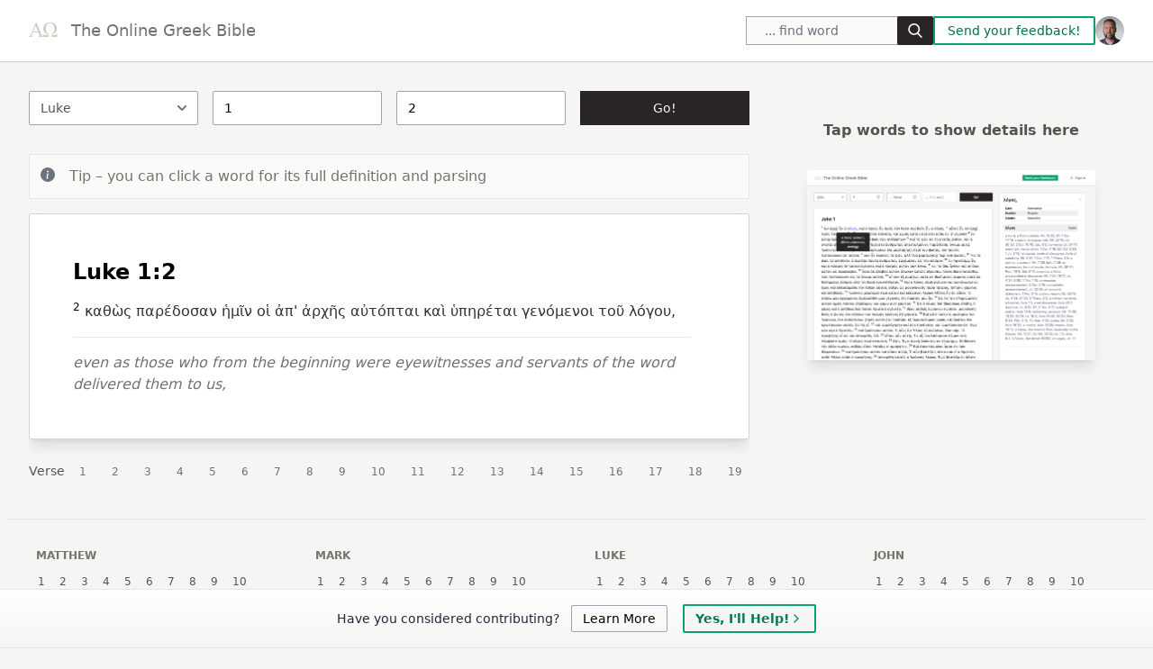

--- FILE ---
content_type: text/html; charset=utf-8
request_url: https://www.greekbible.com/luke/1/2
body_size: 14081
content:
<!DOCTYPE html>
<html lang="en">

<head>
	<meta charset="utf-8" />
	<link rel="icon" href="../../favicon.png" />
	<meta name="viewport" content="width=device-width, initial-scale=1" />
	
		<link href="../../_app/immutable/assets/0.3f5d8c2d.css" rel="stylesheet">
		<link href="../../_app/immutable/assets/Text.32807f94.css" rel="stylesheet">
		<link rel="modulepreload" href="../../_app/immutable/entry/start.7b411103.js">
		<link rel="modulepreload" href="../../_app/immutable/chunks/scheduler.48e99a8d.js">
		<link rel="modulepreload" href="../../_app/immutable/chunks/singletons.f2763a60.js">
		<link rel="modulepreload" href="../../_app/immutable/chunks/index.02e20c71.js">
		<link rel="modulepreload" href="../../_app/immutable/entry/app.ee456d68.js">
		<link rel="modulepreload" href="../../_app/immutable/chunks/preload-helper.a4192956.js">
		<link rel="modulepreload" href="../../_app/immutable/chunks/index.b49c4027.js">
		<link rel="modulepreload" href="../../_app/immutable/nodes/0.28802109.js">
		<link rel="modulepreload" href="../../_app/immutable/chunks/index.cb9de4f7.js">
		<link rel="modulepreload" href="../../_app/immutable/chunks/index.43f6b253.js">
		<link rel="modulepreload" href="../../_app/immutable/chunks/parsing-table.6745ffc8.js">
		<link rel="modulepreload" href="../../_app/immutable/chunks/book-slugs.a53b33bd.js">
		<link rel="modulepreload" href="../../_app/immutable/nodes/4.ff00d090.js">
		<link rel="modulepreload" href="../../_app/immutable/chunks/Text.2984fab2.js">
		<link rel="modulepreload" href="../../_app/immutable/chunks/expand-ref.02a74bc0.js"><title>Luke 1:2 - Original Greek Text</title><!-- HEAD_svelte-54rgto_START --><meta content="Ancient Greek (biblical / classical) material including: Online texts (accented Greek New Testament), Shopping for printed materials, and Resources for learning and studying Ancient Greek." name="description"><meta content="Greek, Greek Bible, Greek New Testament, Greek NT, Classical Greek, Learning Greek, Ancient Greek, Greek Study, Bible Study" name="keywords"><meta content="width=device-width" name="viewport"><meta property="og:url" content="https://www.greekbible.com"><!-- HEAD_svelte-54rgto_END --><!-- HEAD_svelte-126zjoj_START --><!-- HEAD_svelte-126zjoj_END -->
<script data-cfasync="false" nonce="01486bd5-9c49-4d83-8c0f-15d7f6936704">try{(function(w,d){!function(j,k,l,m){if(j.zaraz)console.error("zaraz is loaded twice");else{j[l]=j[l]||{};j[l].executed=[];j.zaraz={deferred:[],listeners:[]};j.zaraz._v="5874";j.zaraz._n="01486bd5-9c49-4d83-8c0f-15d7f6936704";j.zaraz.q=[];j.zaraz._f=function(n){return async function(){var o=Array.prototype.slice.call(arguments);j.zaraz.q.push({m:n,a:o})}};for(const p of["track","set","debug"])j.zaraz[p]=j.zaraz._f(p);j.zaraz.init=()=>{var q=k.getElementsByTagName(m)[0],r=k.createElement(m),s=k.getElementsByTagName("title")[0];s&&(j[l].t=k.getElementsByTagName("title")[0].text);j[l].x=Math.random();j[l].w=j.screen.width;j[l].h=j.screen.height;j[l].j=j.innerHeight;j[l].e=j.innerWidth;j[l].l=j.location.href;j[l].r=k.referrer;j[l].k=j.screen.colorDepth;j[l].n=k.characterSet;j[l].o=(new Date).getTimezoneOffset();if(j.dataLayer)for(const t of Object.entries(Object.entries(dataLayer).reduce((u,v)=>({...u[1],...v[1]}),{})))zaraz.set(t[0],t[1],{scope:"page"});j[l].q=[];for(;j.zaraz.q.length;){const w=j.zaraz.q.shift();j[l].q.push(w)}r.defer=!0;for(const x of[localStorage,sessionStorage])Object.keys(x||{}).filter(z=>z.startsWith("_zaraz_")).forEach(y=>{try{j[l]["z_"+y.slice(7)]=JSON.parse(x.getItem(y))}catch{j[l]["z_"+y.slice(7)]=x.getItem(y)}});r.referrerPolicy="origin";r.src="/cdn-cgi/zaraz/s.js?z="+btoa(encodeURIComponent(JSON.stringify(j[l])));q.parentNode.insertBefore(r,q)};["complete","interactive"].includes(k.readyState)?zaraz.init():j.addEventListener("DOMContentLoaded",zaraz.init)}}(w,d,"zarazData","script");window.zaraz._p=async d$=>new Promise(ea=>{if(d$){d$.e&&d$.e.forEach(eb=>{try{const ec=d.querySelector("script[nonce]"),ed=ec?.nonce||ec?.getAttribute("nonce"),ee=d.createElement("script");ed&&(ee.nonce=ed);ee.innerHTML=eb;ee.onload=()=>{d.head.removeChild(ee)};d.head.appendChild(ee)}catch(ef){console.error(`Error executing script: ${eb}\n`,ef)}});Promise.allSettled((d$.f||[]).map(eg=>fetch(eg[0],eg[1])))}ea()});zaraz._p({"e":["(function(w,d){})(window,document)"]});})(window,document)}catch(e){throw fetch("/cdn-cgi/zaraz/t"),e;};</script></head>

<body data-sveltekit-preload-data="hover" class="bg-stone-100 ">


	<div style="display: contents">   <header class="shadow-sm border-b border-stone-300 flex flex-wrap md:justify-start md:flex-nowrap z-50 w-full bg-white border-b border-gray-200 text-sm py-3 md:py-0 dark:bg-gray-800 dark:border-gray-700"><nav class="relative max-w-7xl w-full mx-auto px-4 md:flex md:items-center md:justify-between md:px-6 lg:px-8" aria-label="Global"><div class="flex items-center justify-between" data-svelte-h="svelte-wzz4us"><a class="flex-none text-stone-500 text-sm lg:text-lg font-medium dark:text-white" href="/" aria-label="Greek Bible"><img src="/mark.png" alt="Greek bible logo" class="inline-block h-4 -mt-1 me-1 lg:me-2">
                The Online Greek Bible</a> <div class="md:hidden"><button type="button" class="hs-collapse-toggle p-2 inline-flex justify-center items-center gap-2 rounded-md border font-medium bg-white text-gray-700 shadow-sm align-middle hover:bg-gray-50 focus:outline-none focus:ring-2 focus:ring-offset-2 focus:ring-offset-white focus:ring-blue-600 transition-all text-sm dark:bg-slate-900 dark:hover:bg-slate-800 dark:border-gray-700 dark:text-gray-400 dark:hover:text-white dark:focus:ring-offset-gray-800" data-hs-collapse="#navbar-collapse-with-animation" aria-controls="navbar-collapse-with-animation" aria-label="Toggle navigation"><svg class="hs-collapse-open:hidden w-4 h-4" width="16" height="16" fill="currentColor" viewBox="0 0 16 16"><path fill-rule="evenodd" d="M2.5 12a.5.5 0 0 1 .5-.5h10a.5.5 0 0 1 0 1H3a.5.5 0 0 1-.5-.5zm0-4a.5.5 0 0 1 .5-.5h10a.5.5 0 0 1 0 1H3a.5.5 0 0 1-.5-.5zm0-4a.5.5 0 0 1 .5-.5h10a.5.5 0 0 1 0 1H3a.5.5 0 0 1-.5-.5z"></path></svg> <svg class="hs-collapse-open:block hidden w-4 h-4" width="16" height="16" fill="currentColor" viewBox="0 0 16 16"><path d="M4.646 4.646a.5.5 0 0 1 .708 0L8 7.293l2.646-2.647a.5.5 0 0 1 .708.708L8.707 8l2.647 2.646a.5.5 0 0 1-.708.708L8 8.707l-2.646 2.647a.5.5 0 0 1-.708-.708L7.293 8 4.646 5.354a.5.5 0 0 1 0-.708z"></path></svg></button></div></div> <div id="navbar-collapse-with-animation" class="hs-collapse hidden overflow-hidden transition-all duration-300 basis-full grow md:block"><div class="flex flex-col gap-y-4 gap-x-0 mt-5 md:flex-row md:items-center md:justify-end md:gap-y-0 md:gap-x-7 md:mt-0 md:pl-7"><span><div class="-mt-2 pt-2 relative mx-auto text-gray-600"><form><input class="border border-stone-400 h-8 px-5 pr-16 rounded-xs text-sm focus:outline-none bg-stone-50 w-70 lg:w-52" type="search" name="search" placeholder="... find word" value=""> <button type="submit" class="absolute right-0 top-0 mt-2 py-2 rounded-sm text-sm bg-stone-800 text-stone-100"><svg class="mx-3 text-gray-100 h-4 w-4 fill-current" xmlns="http://www.w3.org/2000/svg" xmlns:xlink="http://www.w3.org/1999/xlink" version="1.1" id="Capa_1" x="0px" y="0px" viewBox="0 0 56.966 56.966" style="enable-background:new 0 0 56.966 56.966;" xml:space="preserve" width="512px" height="512px"><path d="M55.146,51.887L41.588,37.786c3.486-4.144,5.396-9.358,5.396-14.786c0-12.682-10.318-23-23-23s-23,10.318-23,23  s10.318,23,23,23c4.761,0,9.298-1.436,13.177-4.162l13.661,14.208c0.571,0.593,1.339,0.92,2.162,0.92  c0.779,0,1.518-0.297,2.079-0.837C56.255,54.982,56.293,53.08,55.146,51.887z M23.984,6c9.374,0,17,7.626,17,17s-7.626,17-17,17  s-17-7.626-17-17S14.61,6,23.984,6z"></path></svg></button></form></div> <div id="hs-scroll-inside-body-modal" class="hs-overlay hidden w-full h-full fixed top-0 left-0 z-[60] overflow-x-hidden overflow-y-auto"><div class="hs-overlay-open:mt-7 hs-overlay-open:opacity-100 hs-overlay-open:duration-500 mt-0 opacity-0 ease-out transition-all sm:max-w-7xl sm:w-full m-3 sm:mx-auto h-[calc(100%-3.5rem)]"><div class="max-h-full overflow-hidden flex flex-col bg-white border shadow-sm rounded-xs dark:bg-gray-800 dark:border-gray-700 dark:shadow-slate-700/[.7]"><div class="flex justify-between items-center py-3 px-4 border-b dark:border-gray-700" data-svelte-h="svelte-p0qth8"><h3 class="font-bold text-gray-800 dark:text-white w-full"><span class="float-right text-xs bg-green-500 me-4 px-3 py-1 text-stone-100">Search is experimental</span>
          Search results</h3>  <button type="button" class="hs-dropdown-toggle inline-flex flex-shrink-0 justify-center items-center h-8 w-8 rounded-sm text-gray-500 hover:text-gray-400 focus:outline-none focus:ring-2 focus:ring-gray-400 focus:ring-offset-2 focus:ring-offset-white transition-all text-sm dark:focus:ring-gray-700 dark:focus:ring-offset-gray-800" data-hs-overlay="#hs-scroll-inside-body-modal"><span class="sr-only">Close</span> <svg class="w-3.5 h-3.5" width="8" height="8" viewBox="0 0 8 8" fill="none" xmlns="http://www.w3.org/2000/svg"><path d="M0.258206 1.00652C0.351976 0.912791 0.479126 0.860131 0.611706 0.860131C0.744296 0.860131 0.871447 0.912791 0.965207 1.00652L3.61171 3.65302L6.25822 1.00652C6.30432 0.958771 6.35952 0.920671 6.42052 0.894471C6.48152 0.868271 6.54712 0.854471 6.61352 0.853901C6.67992 0.853321 6.74572 0.865971 6.80722 0.891111C6.86862 0.916251 6.92442 0.953381 6.97142 1.00032C7.01832 1.04727 7.05552 1.1031 7.08062 1.16454C7.10572 1.22599 7.11842 1.29183 7.11782 1.35822C7.11722 1.42461 7.10342 1.49022 7.07722 1.55122C7.05102 1.61222 7.01292 1.6674 6.96522 1.71352L4.31871 4.36002L6.96522 7.00648C7.05632 7.10078 7.10672 7.22708 7.10552 7.35818C7.10442 7.48928 7.05182 7.61468 6.95912 7.70738C6.86642 7.80018 6.74102 7.85268 6.60992 7.85388C6.47882 7.85498 6.35252 7.80458 6.25822 7.71348L3.61171 5.06702L0.965207 7.71348C0.870907 7.80458 0.744606 7.85498 0.613506 7.85388C0.482406 7.85268 0.357007 7.80018 0.264297 7.70738C0.171597 7.61468 0.119017 7.48928 0.117877 7.35818C0.116737 7.22708 0.167126 7.10078 0.258206 7.00648L2.90471 4.36002L0.258206 1.71352C0.164476 1.61976 0.111816 1.4926 0.111816 1.36002C0.111816 1.22744 0.164476 1.10028 0.258206 1.00652Z" fill="currentColor"></path></svg></button></div> <div class="p-4 p-4 overflow-y-auto"><div class="space-y-4"><div class="m-4 mb-6" data-svelte-h="svelte-1v3ukoy"><div class="bg-stone-50 border shadow-sm p-4 dark:bg-gray-800 dark:border-gray-700 py-3 mb-3" role="alert"><div class="flex"><div class="flex-shrink-0 text-green-500"><svg class="h-4 w-4 text-blue-500 mt-0.5" xmlns="http://www.w3.org/2000/svg" width="16" height="16" fill="currentColor" viewBox="0 0 16 16"><path d="M8 16A8 8 0 1 0 8 0a8 8 0 0 0 0 16zm.93-9.412-1 4.705c-.07.34.029.533.304.533.194 0 .487-.07.686-.246l-.088.416c-.287.346-.92.598-1.465.598-.703 0-1.002-.422-.808-1.319l.738-3.468c.064-.293.006-.399-.287-.47l-.451-.081.082-.381 2.29-.287zM8 5.5a1 1 0 1 1 0-2 1 1 0 0 1 0 2z"></path></svg></div> <div class="ml-3"><h3 class="text-gray-800 font-semibold dark:text-white">Did you know?</h3> <p class="mt-2 text-sm text-gray-700 dark:text-gray-400">You can now find Greek words using Beta Code or English!</p></div></div></div></div> </div></div> <div class="flex justify-end items-center gap-x-2 py-3 px-4 border-t dark:border-gray-700"><button type="button" class="hs-dropdown-toggle py-3 px-4 inline-flex justify-center items-center gap-2 rounded-sm border font-medium bg-white text-gray-700 shadow-sm align-middle hover:bg-gray-50 focus:outline-none focus:ring-2 focus:ring-offset-2 focus:ring-offset-white focus:ring-blue-600 transition-all text-sm dark:bg-slate-900 dark:hover:bg-slate-800 dark:border-gray-700 dark:text-gray-400 dark:hover:text-white dark:focus:ring-offset-gray-800" data-hs-overlay="#hs-scroll-inside-body-modal" data-svelte-h="svelte-n8xvvu">Close</button> </div></div></div></div></span> <a class="font-medium text-gray-500 hover:text-gray-400 md:py-6 dark:text-gray-400 dark:hover:text-gray-500" href="/contact.php" data-svelte-h="svelte-oa3quq"><span class="px-3.5 py-1.5 border-2 border-green-500 text-green-700 rounded-sm bg-white hover:bg-green-500 hover:text-white">Send your feedback!
                        </span></a> <a href="/about" type="button" title="About this site" class="flex mr-3 text-sm bg-gray-800 rounded-full md:mr-0 focus:ring-4 focus:ring-gray-300 dark:focus:ring-gray-600" data-svelte-h="svelte-kwfxup"><img class="w-8 h-8 rounded-full" src="/images/256x256.jpg" alt="user photo"></a> </div></div></nav></header> <div class="max-w-7xl m-auto pb-8" id="app"> <div class="grid-cols-12 sm:grid px-2 md:px-8 sm:gap-x-4 lg:gap-x-8"><div class="col-span-6 lg:col-span-7 xl:col-span-8 h-full overflow-y-auto"><form class="passage pt-8 pb-4 lg:grid lg:grid-cols-4 lg:gap-x-4"><select id="book" required name="b" placeholder="Book" class="w-full mb-4 text-sm rounded-sm text-stone-600 border-stone-400"><option value="" data-svelte-h="svelte-hokghf">... Book</option><option value="matthew" data-svelte-h="svelte-pgnybi">Matthew</option><option value="mark" data-svelte-h="svelte-1kllpzq">Mark</option><option value="luke" data-svelte-h="svelte-n0jf8y">Luke</option><option value="john" data-svelte-h="svelte-1wd1bu6">John</option><option value="acts" data-svelte-h="svelte-11gmbxe">Acts</option><option value="romans" data-svelte-h="svelte-1axhzdu">Romans</option><option value="1-corinthians" data-svelte-h="svelte-145v3zp">1 Corinthians</option><option value="2-corinthians" data-svelte-h="svelte-172skev">2 Corinthians</option><option value="galatians" data-svelte-h="svelte-b23m3m">Galatians</option><option value="ephesians" data-svelte-h="svelte-o11pbi">Ephesians</option><option value="philippians" data-svelte-h="svelte-1q9coss">Philippians</option><option value="colossians" data-svelte-h="svelte-1nfxo4u">Colossians</option><option value="1-thessalonians" data-svelte-h="svelte-pev35h">1 Thessalonians</option><option value="2-thessalonians" data-svelte-h="svelte-7624e3">2 Thessalonians</option><option value="1-timothy" data-svelte-h="svelte-1hwarkx">1 Timothy</option><option value="2-timothy" data-svelte-h="svelte-12j3xln">2 Timothy</option><option value="titus" data-svelte-h="svelte-ielhps">Titus</option><option value="philemon" data-svelte-h="svelte-3evaeq">Philemon</option><option value="hebrews" data-svelte-h="svelte-nlwwri">Hebrews</option><option value="james" data-svelte-h="svelte-gc46km">James</option><option value="1-peter" data-svelte-h="svelte-1l37lil">1 Peter</option><option value="2-peter" data-svelte-h="svelte-1ac6517">2 Peter</option><option value="1-john" data-svelte-h="svelte-79nhzn">1 John</option><option value="2-john" data-svelte-h="svelte-1kdap1z">2 John</option><option value="3-john" data-svelte-h="svelte-1pwcquj">3 John</option><option value="jude" data-svelte-h="svelte-4ctjkm">Jude</option><option value="revelation" data-svelte-h="svelte-skcrqm">Revelation</option></select> <input type="number" required name="c" id="chapter" placeholder="... Chapter" class="w-full rounded-sm mb-4 text-sm border-stone-400" value="1"> <input type="number" name="v" id="verse" placeholder="... Verse" class="w-full rounded-sm mb-4 text-sm border-stone-400" value="2">  <button type="submit" class="w-full mb-4 rounded-sm text-sm py-2 bg-stone-800 text-stone-100" data-svelte-h="svelte-148pe81">Go!</button></form> <div class="hidden sm:block bg-stone-50 mb-4 border border-gray-200 rounded-sm p-3" role="alert" data-svelte-h="svelte-62bgwg"><div class="flex"><div class="flex-shrink-0"><svg class="h-4 w-4 text-gray-500 mt-0.5" xmlns="http://www.w3.org/2000/svg" width="16" height="16" fill="currentColor" viewBox="0 0 16 16"><path d="M8 16A8 8 0 1 0 8 0a8 8 0 0 0 0 16zm.93-9.412-1 4.705c-.07.34.029.533.304.533.194 0 .487-.07.686-.246l-.088.416c-.287.346-.92.598-1.465.598-.703 0-1.002-.422-.808-1.319l.738-3.468c.064-.293.006-.399-.287-.47l-.451-.081.082-.381 2.29-.287zM8 5.5a1 1 0 1 1 0-2 1 1 0 0 1 0 2z"></path></svg></div> <div class="flex-1 md:flex md:justify-between ml-4"><p class="text-stone-500">Tip – you can click a word for its full
                            definition and parsing</p></div></div></div> <div class="sm:hidden bg-stone-50 mb-4 border border-gray-200 rounded-sm p-3" role="alert" data-svelte-h="svelte-1bu9jmk"><div class="flex"><div class="flex-shrink-0"><svg class="h-4 w-4 text-gray-500 mt-0.5" xmlns="http://www.w3.org/2000/svg" width="16" height="16" fill="currentColor" viewBox="0 0 16 16"><path d="M8 16A8 8 0 1 0 8 0a8 8 0 0 0 0 16zm.93-9.412-1 4.705c-.07.34.029.533.304.533.194 0 .487-.07.686-.246l-.088.416c-.287.346-.92.598-1.465.598-.703 0-1.002-.422-.808-1.319l.738-3.468c.064-.293.006-.399-.287-.47l-.451-.081.082-.381 2.29-.287zM8 5.5a1 1 0 1 1 0-2 1 1 0 0 1 0 2z"></path></svg></div> <div class="flex-1 md:flex md:justify-between ml-4"><p class="text-sm text-stone-500"><span class="">Tip – tap words and scroll below the text
                                for definitions and parsing</span></p></div></div></div> <div class="passage-output bg-white shadow-lg border border-stone-300 rounded-sm p-4 lg:p-12 lg:pe-16"><h2 class="text-xl lg:text-2xl font-semibold mb-4">Luke 1:2</h2> <sup>2</sup>  <span data-over-tt="just as, as" data-tt-placement="bottom" class="word relative word-1">καθὼς </span> <span data-over-tt="I hand over, deliver, betray" data-tt-placement="bottom" class="word relative word-2">παρέδοσαν </span> <span data-over-tt="I" data-tt-placement="bottom" class="word relative word-3">ἡμῖν </span> <span data-over-tt="the" data-tt-placement="bottom" class="word relative word-4">οἱ </span> <span data-over-tt="from, away from" data-tt-placement="bottom" class="word relative word-5">ἀπ' </span> <span data-over-tt="ruler, beginning" data-tt-placement="bottom" class="word relative word-6">ἀρχῆς </span> <span data-over-tt="an eye-witness" data-tt-placement="bottom" class="word relative word-7">αὐτόπται </span> <span data-over-tt="and, even, also, namely" data-tt-placement="bottom" class="word relative word-8">καὶ </span> <span data-over-tt="a servant, an attendant" data-tt-placement="bottom" class="word relative word-9">ὑπηρέται </span> <span data-over-tt="I come into being, am born" data-tt-placement="bottom" class="word relative word-10">γενόμενοι </span> <span data-over-tt="the" data-tt-placement="bottom" class="word relative word-11">τοῦ </span> <span data-over-tt="a word, speech, divine utterance, analogy" data-tt-placement="bottom" class="word relative word-12">λόγου, </span> <hr class="my-4"> <div class="text-stone-500 italic"><!-- HTML_TAG_START -->even as those who from the beginning were eyewitnesses and servants of the word delivered them to us,  <!-- HTML_TAG_END --></div></div> <div class="mt-4 overflow-x-auto"><nav class="flex items-center space-x-1"><span class="text-sm -mt-0.5 text-stone-600" data-svelte-h="svelte-1shgs8e">Verse</span> <a class="w-10 h-10 text-gray-500 hover:text-blue-600 p-3 inline-flex items-center text-xs font-medium rounded-full" href="/luke/1/1/" aria-current="page">1</a><a class="w-10 h-10 text-gray-500 hover:text-blue-600 p-3 inline-flex items-center text-xs font-medium rounded-full" href="/luke/1/2/" aria-current="page">2</a><a class="w-10 h-10 text-gray-500 hover:text-blue-600 p-3 inline-flex items-center text-xs font-medium rounded-full" href="/luke/1/3/" aria-current="page">3</a><a class="w-10 h-10 text-gray-500 hover:text-blue-600 p-3 inline-flex items-center text-xs font-medium rounded-full" href="/luke/1/4/" aria-current="page">4</a><a class="w-10 h-10 text-gray-500 hover:text-blue-600 p-3 inline-flex items-center text-xs font-medium rounded-full" href="/luke/1/5/" aria-current="page">5</a><a class="w-10 h-10 text-gray-500 hover:text-blue-600 p-3 inline-flex items-center text-xs font-medium rounded-full" href="/luke/1/6/" aria-current="page">6</a><a class="w-10 h-10 text-gray-500 hover:text-blue-600 p-3 inline-flex items-center text-xs font-medium rounded-full" href="/luke/1/7/" aria-current="page">7</a><a class="w-10 h-10 text-gray-500 hover:text-blue-600 p-3 inline-flex items-center text-xs font-medium rounded-full" href="/luke/1/8/" aria-current="page">8</a><a class="w-10 h-10 text-gray-500 hover:text-blue-600 p-3 inline-flex items-center text-xs font-medium rounded-full" href="/luke/1/9/" aria-current="page">9</a><a class="w-10 h-10 text-gray-500 hover:text-blue-600 p-3 inline-flex items-center text-xs font-medium rounded-full" href="/luke/1/10/" aria-current="page">10</a><a class="w-10 h-10 text-gray-500 hover:text-blue-600 p-3 inline-flex items-center text-xs font-medium rounded-full" href="/luke/1/11/" aria-current="page">11</a><a class="w-10 h-10 text-gray-500 hover:text-blue-600 p-3 inline-flex items-center text-xs font-medium rounded-full" href="/luke/1/12/" aria-current="page">12</a><a class="w-10 h-10 text-gray-500 hover:text-blue-600 p-3 inline-flex items-center text-xs font-medium rounded-full" href="/luke/1/13/" aria-current="page">13</a><a class="w-10 h-10 text-gray-500 hover:text-blue-600 p-3 inline-flex items-center text-xs font-medium rounded-full" href="/luke/1/14/" aria-current="page">14</a><a class="w-10 h-10 text-gray-500 hover:text-blue-600 p-3 inline-flex items-center text-xs font-medium rounded-full" href="/luke/1/15/" aria-current="page">15</a><a class="w-10 h-10 text-gray-500 hover:text-blue-600 p-3 inline-flex items-center text-xs font-medium rounded-full" href="/luke/1/16/" aria-current="page">16</a><a class="w-10 h-10 text-gray-500 hover:text-blue-600 p-3 inline-flex items-center text-xs font-medium rounded-full" href="/luke/1/17/" aria-current="page">17</a><a class="w-10 h-10 text-gray-500 hover:text-blue-600 p-3 inline-flex items-center text-xs font-medium rounded-full" href="/luke/1/18/" aria-current="page">18</a><a class="w-10 h-10 text-gray-500 hover:text-blue-600 p-3 inline-flex items-center text-xs font-medium rounded-full" href="/luke/1/19/" aria-current="page">19</a><a class="w-10 h-10 text-gray-500 hover:text-blue-600 p-3 inline-flex items-center text-xs font-medium rounded-full" href="/luke/1/20/" aria-current="page">20</a><a class="w-10 h-10 text-gray-500 hover:text-blue-600 p-3 inline-flex items-center text-xs font-medium rounded-full" href="/luke/1/21/" aria-current="page">21</a><a class="w-10 h-10 text-gray-500 hover:text-blue-600 p-3 inline-flex items-center text-xs font-medium rounded-full" href="/luke/1/22/" aria-current="page">22</a><a class="w-10 h-10 text-gray-500 hover:text-blue-600 p-3 inline-flex items-center text-xs font-medium rounded-full" href="/luke/1/23/" aria-current="page">23</a><a class="w-10 h-10 text-gray-500 hover:text-blue-600 p-3 inline-flex items-center text-xs font-medium rounded-full" href="/luke/1/24/" aria-current="page">24</a><a class="w-10 h-10 text-gray-500 hover:text-blue-600 p-3 inline-flex items-center text-xs font-medium rounded-full" href="/luke/1/25/" aria-current="page">25</a><a class="w-10 h-10 text-gray-500 hover:text-blue-600 p-3 inline-flex items-center text-xs font-medium rounded-full" href="/luke/1/26/" aria-current="page">26</a><a class="w-10 h-10 text-gray-500 hover:text-blue-600 p-3 inline-flex items-center text-xs font-medium rounded-full" href="/luke/1/27/" aria-current="page">27</a><a class="w-10 h-10 text-gray-500 hover:text-blue-600 p-3 inline-flex items-center text-xs font-medium rounded-full" href="/luke/1/28/" aria-current="page">28</a><a class="w-10 h-10 text-gray-500 hover:text-blue-600 p-3 inline-flex items-center text-xs font-medium rounded-full" href="/luke/1/29/" aria-current="page">29</a><a class="w-10 h-10 text-gray-500 hover:text-blue-600 p-3 inline-flex items-center text-xs font-medium rounded-full" href="/luke/1/30/" aria-current="page">30</a><a class="w-10 h-10 text-gray-500 hover:text-blue-600 p-3 inline-flex items-center text-xs font-medium rounded-full" href="/luke/1/31/" aria-current="page">31</a><a class="w-10 h-10 text-gray-500 hover:text-blue-600 p-3 inline-flex items-center text-xs font-medium rounded-full" href="/luke/1/32/" aria-current="page">32</a><a class="w-10 h-10 text-gray-500 hover:text-blue-600 p-3 inline-flex items-center text-xs font-medium rounded-full" href="/luke/1/33/" aria-current="page">33</a><a class="w-10 h-10 text-gray-500 hover:text-blue-600 p-3 inline-flex items-center text-xs font-medium rounded-full" href="/luke/1/34/" aria-current="page">34</a><a class="w-10 h-10 text-gray-500 hover:text-blue-600 p-3 inline-flex items-center text-xs font-medium rounded-full" href="/luke/1/35/" aria-current="page">35</a><a class="w-10 h-10 text-gray-500 hover:text-blue-600 p-3 inline-flex items-center text-xs font-medium rounded-full" href="/luke/1/36/" aria-current="page">36</a><a class="w-10 h-10 text-gray-500 hover:text-blue-600 p-3 inline-flex items-center text-xs font-medium rounded-full" href="/luke/1/37/" aria-current="page">37</a><a class="w-10 h-10 text-gray-500 hover:text-blue-600 p-3 inline-flex items-center text-xs font-medium rounded-full" href="/luke/1/38/" aria-current="page">38</a><a class="w-10 h-10 text-gray-500 hover:text-blue-600 p-3 inline-flex items-center text-xs font-medium rounded-full" href="/luke/1/39/" aria-current="page">39</a><a class="w-10 h-10 text-gray-500 hover:text-blue-600 p-3 inline-flex items-center text-xs font-medium rounded-full" href="/luke/1/40/" aria-current="page">40</a><a class="w-10 h-10 text-gray-500 hover:text-blue-600 p-3 inline-flex items-center text-xs font-medium rounded-full" href="/luke/1/41/" aria-current="page">41</a><a class="w-10 h-10 text-gray-500 hover:text-blue-600 p-3 inline-flex items-center text-xs font-medium rounded-full" href="/luke/1/42/" aria-current="page">42</a><a class="w-10 h-10 text-gray-500 hover:text-blue-600 p-3 inline-flex items-center text-xs font-medium rounded-full" href="/luke/1/43/" aria-current="page">43</a><a class="w-10 h-10 text-gray-500 hover:text-blue-600 p-3 inline-flex items-center text-xs font-medium rounded-full" href="/luke/1/44/" aria-current="page">44</a><a class="w-10 h-10 text-gray-500 hover:text-blue-600 p-3 inline-flex items-center text-xs font-medium rounded-full" href="/luke/1/45/" aria-current="page">45</a><a class="w-10 h-10 text-gray-500 hover:text-blue-600 p-3 inline-flex items-center text-xs font-medium rounded-full" href="/luke/1/46/" aria-current="page">46</a><a class="w-10 h-10 text-gray-500 hover:text-blue-600 p-3 inline-flex items-center text-xs font-medium rounded-full" href="/luke/1/47/" aria-current="page">47</a><a class="w-10 h-10 text-gray-500 hover:text-blue-600 p-3 inline-flex items-center text-xs font-medium rounded-full" href="/luke/1/48/" aria-current="page">48</a><a class="w-10 h-10 text-gray-500 hover:text-blue-600 p-3 inline-flex items-center text-xs font-medium rounded-full" href="/luke/1/49/" aria-current="page">49</a><a class="w-10 h-10 text-gray-500 hover:text-blue-600 p-3 inline-flex items-center text-xs font-medium rounded-full" href="/luke/1/50/" aria-current="page">50</a><a class="w-10 h-10 text-gray-500 hover:text-blue-600 p-3 inline-flex items-center text-xs font-medium rounded-full" href="/luke/1/51/" aria-current="page">51</a><a class="w-10 h-10 text-gray-500 hover:text-blue-600 p-3 inline-flex items-center text-xs font-medium rounded-full" href="/luke/1/52/" aria-current="page">52</a><a class="w-10 h-10 text-gray-500 hover:text-blue-600 p-3 inline-flex items-center text-xs font-medium rounded-full" href="/luke/1/53/" aria-current="page">53</a><a class="w-10 h-10 text-gray-500 hover:text-blue-600 p-3 inline-flex items-center text-xs font-medium rounded-full" href="/luke/1/54/" aria-current="page">54</a><a class="w-10 h-10 text-gray-500 hover:text-blue-600 p-3 inline-flex items-center text-xs font-medium rounded-full" href="/luke/1/55/" aria-current="page">55</a><a class="w-10 h-10 text-gray-500 hover:text-blue-600 p-3 inline-flex items-center text-xs font-medium rounded-full" href="/luke/1/56/" aria-current="page">56</a><a class="w-10 h-10 text-gray-500 hover:text-blue-600 p-3 inline-flex items-center text-xs font-medium rounded-full" href="/luke/1/57/" aria-current="page">57</a><a class="w-10 h-10 text-gray-500 hover:text-blue-600 p-3 inline-flex items-center text-xs font-medium rounded-full" href="/luke/1/58/" aria-current="page">58</a><a class="w-10 h-10 text-gray-500 hover:text-blue-600 p-3 inline-flex items-center text-xs font-medium rounded-full" href="/luke/1/59/" aria-current="page">59</a><a class="w-10 h-10 text-gray-500 hover:text-blue-600 p-3 inline-flex items-center text-xs font-medium rounded-full" href="/luke/1/60/" aria-current="page">60</a><a class="w-10 h-10 text-gray-500 hover:text-blue-600 p-3 inline-flex items-center text-xs font-medium rounded-full" href="/luke/1/61/" aria-current="page">61</a><a class="w-10 h-10 text-gray-500 hover:text-blue-600 p-3 inline-flex items-center text-xs font-medium rounded-full" href="/luke/1/62/" aria-current="page">62</a><a class="w-10 h-10 text-gray-500 hover:text-blue-600 p-3 inline-flex items-center text-xs font-medium rounded-full" href="/luke/1/63/" aria-current="page">63</a><a class="w-10 h-10 text-gray-500 hover:text-blue-600 p-3 inline-flex items-center text-xs font-medium rounded-full" href="/luke/1/64/" aria-current="page">64</a><a class="w-10 h-10 text-gray-500 hover:text-blue-600 p-3 inline-flex items-center text-xs font-medium rounded-full" href="/luke/1/65/" aria-current="page">65</a><a class="w-10 h-10 text-gray-500 hover:text-blue-600 p-3 inline-flex items-center text-xs font-medium rounded-full" href="/luke/1/66/" aria-current="page">66</a><a class="w-10 h-10 text-gray-500 hover:text-blue-600 p-3 inline-flex items-center text-xs font-medium rounded-full" href="/luke/1/67/" aria-current="page">67</a><a class="w-10 h-10 text-gray-500 hover:text-blue-600 p-3 inline-flex items-center text-xs font-medium rounded-full" href="/luke/1/68/" aria-current="page">68</a><a class="w-10 h-10 text-gray-500 hover:text-blue-600 p-3 inline-flex items-center text-xs font-medium rounded-full" href="/luke/1/69/" aria-current="page">69</a><a class="w-10 h-10 text-gray-500 hover:text-blue-600 p-3 inline-flex items-center text-xs font-medium rounded-full" href="/luke/1/70/" aria-current="page">70</a><a class="w-10 h-10 text-gray-500 hover:text-blue-600 p-3 inline-flex items-center text-xs font-medium rounded-full" href="/luke/1/71/" aria-current="page">71</a><a class="w-10 h-10 text-gray-500 hover:text-blue-600 p-3 inline-flex items-center text-xs font-medium rounded-full" href="/luke/1/72/" aria-current="page">72</a><a class="w-10 h-10 text-gray-500 hover:text-blue-600 p-3 inline-flex items-center text-xs font-medium rounded-full" href="/luke/1/73/" aria-current="page">73</a><a class="w-10 h-10 text-gray-500 hover:text-blue-600 p-3 inline-flex items-center text-xs font-medium rounded-full" href="/luke/1/74/" aria-current="page">74</a><a class="w-10 h-10 text-gray-500 hover:text-blue-600 p-3 inline-flex items-center text-xs font-medium rounded-full" href="/luke/1/75/" aria-current="page">75</a><a class="w-10 h-10 text-gray-500 hover:text-blue-600 p-3 inline-flex items-center text-xs font-medium rounded-full" href="/luke/1/76/" aria-current="page">76</a><a class="w-10 h-10 text-gray-500 hover:text-blue-600 p-3 inline-flex items-center text-xs font-medium rounded-full" href="/luke/1/77/" aria-current="page">77</a><a class="w-10 h-10 text-gray-500 hover:text-blue-600 p-3 inline-flex items-center text-xs font-medium rounded-full" href="/luke/1/78/" aria-current="page">78</a><a class="w-10 h-10 text-gray-500 hover:text-blue-600 p-3 inline-flex items-center text-xs font-medium rounded-full" href="/luke/1/79/" aria-current="page">79</a><a class="w-10 h-10 text-gray-500 hover:text-blue-600 p-3 inline-flex items-center text-xs font-medium rounded-full" href="/luke/1/80/" aria-current="page">80</a></nav></div></div> <div class="mt-8 col-span-6 lg:col-span-5 xl:col-span-4 max-h-full overflow-y-auto"><div class="mb-8"><div class="p-4"><div class="text-md text-stone-600 text-center" data-svelte-h="svelte-1v1eaxw"><h3 class="mt-4 font-semibold">Tap words to show details here</h3> <div class="mx-4 my-8"><img src="/preview.webp" class="shadow-lg w-full" alt="preview screenshot of greek nt word lookup"></div></div></div></div></div></div></div> <div class="px-2 max-w-7xl mx-auto"><div class="grid grid-cols-6 lg:grid-cols-9 xl:grid-cols-12 mx-auto gap-4 p-5 border-y"><div class="col-span-3"><div class="p-3 hover:bg-stone-50 h-full"><h3 class="font-semibold text-xs uppercase mb-2 text-stone-500">Matthew</h3> <div class="-ml-0.5"><a href="/matthew/1/" class="inline-block font-light px-1 text-stone-600 text-xs me-2 hover:bg-stone-700 hover:text-white">1</a><a href="/matthew/2/" class="inline-block font-light px-1 text-stone-600 text-xs me-2 hover:bg-stone-700 hover:text-white">2</a><a href="/matthew/3/" class="inline-block font-light px-1 text-stone-600 text-xs me-2 hover:bg-stone-700 hover:text-white">3</a><a href="/matthew/4/" class="inline-block font-light px-1 text-stone-600 text-xs me-2 hover:bg-stone-700 hover:text-white">4</a><a href="/matthew/5/" class="inline-block font-light px-1 text-stone-600 text-xs me-2 hover:bg-stone-700 hover:text-white">5</a><a href="/matthew/6/" class="inline-block font-light px-1 text-stone-600 text-xs me-2 hover:bg-stone-700 hover:text-white">6</a><a href="/matthew/7/" class="inline-block font-light px-1 text-stone-600 text-xs me-2 hover:bg-stone-700 hover:text-white">7</a><a href="/matthew/8/" class="inline-block font-light px-1 text-stone-600 text-xs me-2 hover:bg-stone-700 hover:text-white">8</a><a href="/matthew/9/" class="inline-block font-light px-1 text-stone-600 text-xs me-2 hover:bg-stone-700 hover:text-white">9</a><a href="/matthew/10/" class="inline-block font-light px-1 text-stone-600 text-xs me-2 hover:bg-stone-700 hover:text-white">10</a><a href="/matthew/11/" class="inline-block font-light px-1 text-stone-600 text-xs me-2 hover:bg-stone-700 hover:text-white">11</a><a href="/matthew/12/" class="inline-block font-light px-1 text-stone-600 text-xs me-2 hover:bg-stone-700 hover:text-white">12</a><a href="/matthew/13/" class="inline-block font-light px-1 text-stone-600 text-xs me-2 hover:bg-stone-700 hover:text-white">13</a><a href="/matthew/14/" class="inline-block font-light px-1 text-stone-600 text-xs me-2 hover:bg-stone-700 hover:text-white">14</a><a href="/matthew/15/" class="inline-block font-light px-1 text-stone-600 text-xs me-2 hover:bg-stone-700 hover:text-white">15</a><a href="/matthew/16/" class="inline-block font-light px-1 text-stone-600 text-xs me-2 hover:bg-stone-700 hover:text-white">16</a><a href="/matthew/17/" class="inline-block font-light px-1 text-stone-600 text-xs me-2 hover:bg-stone-700 hover:text-white">17</a><a href="/matthew/18/" class="inline-block font-light px-1 text-stone-600 text-xs me-2 hover:bg-stone-700 hover:text-white">18</a><a href="/matthew/19/" class="inline-block font-light px-1 text-stone-600 text-xs me-2 hover:bg-stone-700 hover:text-white">19</a><a href="/matthew/20/" class="inline-block font-light px-1 text-stone-600 text-xs me-2 hover:bg-stone-700 hover:text-white">20</a><a href="/matthew/21/" class="inline-block font-light px-1 text-stone-600 text-xs me-2 hover:bg-stone-700 hover:text-white">21</a><a href="/matthew/22/" class="inline-block font-light px-1 text-stone-600 text-xs me-2 hover:bg-stone-700 hover:text-white">22</a><a href="/matthew/23/" class="inline-block font-light px-1 text-stone-600 text-xs me-2 hover:bg-stone-700 hover:text-white">23</a><a href="/matthew/24/" class="inline-block font-light px-1 text-stone-600 text-xs me-2 hover:bg-stone-700 hover:text-white">24</a><a href="/matthew/25/" class="inline-block font-light px-1 text-stone-600 text-xs me-2 hover:bg-stone-700 hover:text-white">25</a><a href="/matthew/26/" class="inline-block font-light px-1 text-stone-600 text-xs me-2 hover:bg-stone-700 hover:text-white">26</a><a href="/matthew/27/" class="inline-block font-light px-1 text-stone-600 text-xs me-2 hover:bg-stone-700 hover:text-white">27</a><a href="/matthew/28/" class="inline-block font-light px-1 text-stone-600 text-xs me-2 hover:bg-stone-700 hover:text-white">28</a> </div></div> </div><div class="col-span-3"><div class="p-3 hover:bg-stone-50 h-full"><h3 class="font-semibold text-xs uppercase mb-2 text-stone-500">Mark</h3> <div class="-ml-0.5"><a href="/mark/1/" class="inline-block font-light px-1 text-stone-600 text-xs me-2 hover:bg-stone-700 hover:text-white">1</a><a href="/mark/2/" class="inline-block font-light px-1 text-stone-600 text-xs me-2 hover:bg-stone-700 hover:text-white">2</a><a href="/mark/3/" class="inline-block font-light px-1 text-stone-600 text-xs me-2 hover:bg-stone-700 hover:text-white">3</a><a href="/mark/4/" class="inline-block font-light px-1 text-stone-600 text-xs me-2 hover:bg-stone-700 hover:text-white">4</a><a href="/mark/5/" class="inline-block font-light px-1 text-stone-600 text-xs me-2 hover:bg-stone-700 hover:text-white">5</a><a href="/mark/6/" class="inline-block font-light px-1 text-stone-600 text-xs me-2 hover:bg-stone-700 hover:text-white">6</a><a href="/mark/7/" class="inline-block font-light px-1 text-stone-600 text-xs me-2 hover:bg-stone-700 hover:text-white">7</a><a href="/mark/8/" class="inline-block font-light px-1 text-stone-600 text-xs me-2 hover:bg-stone-700 hover:text-white">8</a><a href="/mark/9/" class="inline-block font-light px-1 text-stone-600 text-xs me-2 hover:bg-stone-700 hover:text-white">9</a><a href="/mark/10/" class="inline-block font-light px-1 text-stone-600 text-xs me-2 hover:bg-stone-700 hover:text-white">10</a><a href="/mark/11/" class="inline-block font-light px-1 text-stone-600 text-xs me-2 hover:bg-stone-700 hover:text-white">11</a><a href="/mark/12/" class="inline-block font-light px-1 text-stone-600 text-xs me-2 hover:bg-stone-700 hover:text-white">12</a><a href="/mark/13/" class="inline-block font-light px-1 text-stone-600 text-xs me-2 hover:bg-stone-700 hover:text-white">13</a><a href="/mark/14/" class="inline-block font-light px-1 text-stone-600 text-xs me-2 hover:bg-stone-700 hover:text-white">14</a><a href="/mark/15/" class="inline-block font-light px-1 text-stone-600 text-xs me-2 hover:bg-stone-700 hover:text-white">15</a><a href="/mark/16/" class="inline-block font-light px-1 text-stone-600 text-xs me-2 hover:bg-stone-700 hover:text-white">16</a> </div></div> </div><div class="col-span-3"><div class="p-3 hover:bg-stone-50 h-full"><h3 class="font-semibold text-xs uppercase mb-2 text-stone-500">Luke</h3> <div class="-ml-0.5"><a href="/luke/1/" class="inline-block font-light px-1 text-stone-600 text-xs me-2 hover:bg-stone-700 hover:text-white">1</a><a href="/luke/2/" class="inline-block font-light px-1 text-stone-600 text-xs me-2 hover:bg-stone-700 hover:text-white">2</a><a href="/luke/3/" class="inline-block font-light px-1 text-stone-600 text-xs me-2 hover:bg-stone-700 hover:text-white">3</a><a href="/luke/4/" class="inline-block font-light px-1 text-stone-600 text-xs me-2 hover:bg-stone-700 hover:text-white">4</a><a href="/luke/5/" class="inline-block font-light px-1 text-stone-600 text-xs me-2 hover:bg-stone-700 hover:text-white">5</a><a href="/luke/6/" class="inline-block font-light px-1 text-stone-600 text-xs me-2 hover:bg-stone-700 hover:text-white">6</a><a href="/luke/7/" class="inline-block font-light px-1 text-stone-600 text-xs me-2 hover:bg-stone-700 hover:text-white">7</a><a href="/luke/8/" class="inline-block font-light px-1 text-stone-600 text-xs me-2 hover:bg-stone-700 hover:text-white">8</a><a href="/luke/9/" class="inline-block font-light px-1 text-stone-600 text-xs me-2 hover:bg-stone-700 hover:text-white">9</a><a href="/luke/10/" class="inline-block font-light px-1 text-stone-600 text-xs me-2 hover:bg-stone-700 hover:text-white">10</a><a href="/luke/11/" class="inline-block font-light px-1 text-stone-600 text-xs me-2 hover:bg-stone-700 hover:text-white">11</a><a href="/luke/12/" class="inline-block font-light px-1 text-stone-600 text-xs me-2 hover:bg-stone-700 hover:text-white">12</a><a href="/luke/13/" class="inline-block font-light px-1 text-stone-600 text-xs me-2 hover:bg-stone-700 hover:text-white">13</a><a href="/luke/14/" class="inline-block font-light px-1 text-stone-600 text-xs me-2 hover:bg-stone-700 hover:text-white">14</a><a href="/luke/15/" class="inline-block font-light px-1 text-stone-600 text-xs me-2 hover:bg-stone-700 hover:text-white">15</a><a href="/luke/16/" class="inline-block font-light px-1 text-stone-600 text-xs me-2 hover:bg-stone-700 hover:text-white">16</a><a href="/luke/17/" class="inline-block font-light px-1 text-stone-600 text-xs me-2 hover:bg-stone-700 hover:text-white">17</a><a href="/luke/18/" class="inline-block font-light px-1 text-stone-600 text-xs me-2 hover:bg-stone-700 hover:text-white">18</a><a href="/luke/19/" class="inline-block font-light px-1 text-stone-600 text-xs me-2 hover:bg-stone-700 hover:text-white">19</a><a href="/luke/20/" class="inline-block font-light px-1 text-stone-600 text-xs me-2 hover:bg-stone-700 hover:text-white">20</a><a href="/luke/21/" class="inline-block font-light px-1 text-stone-600 text-xs me-2 hover:bg-stone-700 hover:text-white">21</a><a href="/luke/22/" class="inline-block font-light px-1 text-stone-600 text-xs me-2 hover:bg-stone-700 hover:text-white">22</a><a href="/luke/23/" class="inline-block font-light px-1 text-stone-600 text-xs me-2 hover:bg-stone-700 hover:text-white">23</a><a href="/luke/24/" class="inline-block font-light px-1 text-stone-600 text-xs me-2 hover:bg-stone-700 hover:text-white">24</a> </div></div> </div><div class="col-span-3"><div class="p-3 hover:bg-stone-50 h-full"><h3 class="font-semibold text-xs uppercase mb-2 text-stone-500">John</h3> <div class="-ml-0.5"><a href="/john/1/" class="inline-block font-light px-1 text-stone-600 text-xs me-2 hover:bg-stone-700 hover:text-white">1</a><a href="/john/2/" class="inline-block font-light px-1 text-stone-600 text-xs me-2 hover:bg-stone-700 hover:text-white">2</a><a href="/john/3/" class="inline-block font-light px-1 text-stone-600 text-xs me-2 hover:bg-stone-700 hover:text-white">3</a><a href="/john/4/" class="inline-block font-light px-1 text-stone-600 text-xs me-2 hover:bg-stone-700 hover:text-white">4</a><a href="/john/5/" class="inline-block font-light px-1 text-stone-600 text-xs me-2 hover:bg-stone-700 hover:text-white">5</a><a href="/john/6/" class="inline-block font-light px-1 text-stone-600 text-xs me-2 hover:bg-stone-700 hover:text-white">6</a><a href="/john/7/" class="inline-block font-light px-1 text-stone-600 text-xs me-2 hover:bg-stone-700 hover:text-white">7</a><a href="/john/8/" class="inline-block font-light px-1 text-stone-600 text-xs me-2 hover:bg-stone-700 hover:text-white">8</a><a href="/john/9/" class="inline-block font-light px-1 text-stone-600 text-xs me-2 hover:bg-stone-700 hover:text-white">9</a><a href="/john/10/" class="inline-block font-light px-1 text-stone-600 text-xs me-2 hover:bg-stone-700 hover:text-white">10</a><a href="/john/11/" class="inline-block font-light px-1 text-stone-600 text-xs me-2 hover:bg-stone-700 hover:text-white">11</a><a href="/john/12/" class="inline-block font-light px-1 text-stone-600 text-xs me-2 hover:bg-stone-700 hover:text-white">12</a><a href="/john/13/" class="inline-block font-light px-1 text-stone-600 text-xs me-2 hover:bg-stone-700 hover:text-white">13</a><a href="/john/14/" class="inline-block font-light px-1 text-stone-600 text-xs me-2 hover:bg-stone-700 hover:text-white">14</a><a href="/john/15/" class="inline-block font-light px-1 text-stone-600 text-xs me-2 hover:bg-stone-700 hover:text-white">15</a><a href="/john/16/" class="inline-block font-light px-1 text-stone-600 text-xs me-2 hover:bg-stone-700 hover:text-white">16</a><a href="/john/17/" class="inline-block font-light px-1 text-stone-600 text-xs me-2 hover:bg-stone-700 hover:text-white">17</a><a href="/john/18/" class="inline-block font-light px-1 text-stone-600 text-xs me-2 hover:bg-stone-700 hover:text-white">18</a><a href="/john/19/" class="inline-block font-light px-1 text-stone-600 text-xs me-2 hover:bg-stone-700 hover:text-white">19</a><a href="/john/20/" class="inline-block font-light px-1 text-stone-600 text-xs me-2 hover:bg-stone-700 hover:text-white">20</a><a href="/john/21/" class="inline-block font-light px-1 text-stone-600 text-xs me-2 hover:bg-stone-700 hover:text-white">21</a> </div></div> </div><div class="col-span-3"><div class="p-3 hover:bg-stone-50 h-full"><h3 class="font-semibold text-xs uppercase mb-2 text-stone-500">Acts</h3> <div class="-ml-0.5"><a href="/acts/1/" class="inline-block font-light px-1 text-stone-600 text-xs me-2 hover:bg-stone-700 hover:text-white">1</a><a href="/acts/2/" class="inline-block font-light px-1 text-stone-600 text-xs me-2 hover:bg-stone-700 hover:text-white">2</a><a href="/acts/3/" class="inline-block font-light px-1 text-stone-600 text-xs me-2 hover:bg-stone-700 hover:text-white">3</a><a href="/acts/4/" class="inline-block font-light px-1 text-stone-600 text-xs me-2 hover:bg-stone-700 hover:text-white">4</a><a href="/acts/5/" class="inline-block font-light px-1 text-stone-600 text-xs me-2 hover:bg-stone-700 hover:text-white">5</a><a href="/acts/6/" class="inline-block font-light px-1 text-stone-600 text-xs me-2 hover:bg-stone-700 hover:text-white">6</a><a href="/acts/7/" class="inline-block font-light px-1 text-stone-600 text-xs me-2 hover:bg-stone-700 hover:text-white">7</a><a href="/acts/8/" class="inline-block font-light px-1 text-stone-600 text-xs me-2 hover:bg-stone-700 hover:text-white">8</a><a href="/acts/9/" class="inline-block font-light px-1 text-stone-600 text-xs me-2 hover:bg-stone-700 hover:text-white">9</a><a href="/acts/10/" class="inline-block font-light px-1 text-stone-600 text-xs me-2 hover:bg-stone-700 hover:text-white">10</a><a href="/acts/11/" class="inline-block font-light px-1 text-stone-600 text-xs me-2 hover:bg-stone-700 hover:text-white">11</a><a href="/acts/12/" class="inline-block font-light px-1 text-stone-600 text-xs me-2 hover:bg-stone-700 hover:text-white">12</a><a href="/acts/13/" class="inline-block font-light px-1 text-stone-600 text-xs me-2 hover:bg-stone-700 hover:text-white">13</a><a href="/acts/14/" class="inline-block font-light px-1 text-stone-600 text-xs me-2 hover:bg-stone-700 hover:text-white">14</a><a href="/acts/15/" class="inline-block font-light px-1 text-stone-600 text-xs me-2 hover:bg-stone-700 hover:text-white">15</a><a href="/acts/16/" class="inline-block font-light px-1 text-stone-600 text-xs me-2 hover:bg-stone-700 hover:text-white">16</a><a href="/acts/17/" class="inline-block font-light px-1 text-stone-600 text-xs me-2 hover:bg-stone-700 hover:text-white">17</a><a href="/acts/18/" class="inline-block font-light px-1 text-stone-600 text-xs me-2 hover:bg-stone-700 hover:text-white">18</a><a href="/acts/19/" class="inline-block font-light px-1 text-stone-600 text-xs me-2 hover:bg-stone-700 hover:text-white">19</a><a href="/acts/20/" class="inline-block font-light px-1 text-stone-600 text-xs me-2 hover:bg-stone-700 hover:text-white">20</a><a href="/acts/21/" class="inline-block font-light px-1 text-stone-600 text-xs me-2 hover:bg-stone-700 hover:text-white">21</a><a href="/acts/22/" class="inline-block font-light px-1 text-stone-600 text-xs me-2 hover:bg-stone-700 hover:text-white">22</a><a href="/acts/23/" class="inline-block font-light px-1 text-stone-600 text-xs me-2 hover:bg-stone-700 hover:text-white">23</a><a href="/acts/24/" class="inline-block font-light px-1 text-stone-600 text-xs me-2 hover:bg-stone-700 hover:text-white">24</a><a href="/acts/25/" class="inline-block font-light px-1 text-stone-600 text-xs me-2 hover:bg-stone-700 hover:text-white">25</a><a href="/acts/26/" class="inline-block font-light px-1 text-stone-600 text-xs me-2 hover:bg-stone-700 hover:text-white">26</a><a href="/acts/27/" class="inline-block font-light px-1 text-stone-600 text-xs me-2 hover:bg-stone-700 hover:text-white">27</a><a href="/acts/28/" class="inline-block font-light px-1 text-stone-600 text-xs me-2 hover:bg-stone-700 hover:text-white">28</a> </div></div> </div><div class="col-span-3"><div class="p-3 hover:bg-stone-50 h-full"><h3 class="font-semibold text-xs uppercase mb-2 text-stone-500">Romans</h3> <div class="-ml-0.5"><a href="/romans/1/" class="inline-block font-light px-1 text-stone-600 text-xs me-2 hover:bg-stone-700 hover:text-white">1</a><a href="/romans/2/" class="inline-block font-light px-1 text-stone-600 text-xs me-2 hover:bg-stone-700 hover:text-white">2</a><a href="/romans/3/" class="inline-block font-light px-1 text-stone-600 text-xs me-2 hover:bg-stone-700 hover:text-white">3</a><a href="/romans/4/" class="inline-block font-light px-1 text-stone-600 text-xs me-2 hover:bg-stone-700 hover:text-white">4</a><a href="/romans/5/" class="inline-block font-light px-1 text-stone-600 text-xs me-2 hover:bg-stone-700 hover:text-white">5</a><a href="/romans/6/" class="inline-block font-light px-1 text-stone-600 text-xs me-2 hover:bg-stone-700 hover:text-white">6</a><a href="/romans/7/" class="inline-block font-light px-1 text-stone-600 text-xs me-2 hover:bg-stone-700 hover:text-white">7</a><a href="/romans/8/" class="inline-block font-light px-1 text-stone-600 text-xs me-2 hover:bg-stone-700 hover:text-white">8</a><a href="/romans/9/" class="inline-block font-light px-1 text-stone-600 text-xs me-2 hover:bg-stone-700 hover:text-white">9</a><a href="/romans/10/" class="inline-block font-light px-1 text-stone-600 text-xs me-2 hover:bg-stone-700 hover:text-white">10</a><a href="/romans/11/" class="inline-block font-light px-1 text-stone-600 text-xs me-2 hover:bg-stone-700 hover:text-white">11</a><a href="/romans/12/" class="inline-block font-light px-1 text-stone-600 text-xs me-2 hover:bg-stone-700 hover:text-white">12</a><a href="/romans/13/" class="inline-block font-light px-1 text-stone-600 text-xs me-2 hover:bg-stone-700 hover:text-white">13</a><a href="/romans/14/" class="inline-block font-light px-1 text-stone-600 text-xs me-2 hover:bg-stone-700 hover:text-white">14</a><a href="/romans/15/" class="inline-block font-light px-1 text-stone-600 text-xs me-2 hover:bg-stone-700 hover:text-white">15</a><a href="/romans/16/" class="inline-block font-light px-1 text-stone-600 text-xs me-2 hover:bg-stone-700 hover:text-white">16</a> </div></div> </div><div class="col-span-3"><div class="p-3 hover:bg-stone-50 h-full"><h3 class="font-semibold text-xs uppercase mb-2 text-stone-500">1 Corinthians</h3> <div class="-ml-0.5"><a href="/1-corinthians/1/" class="inline-block font-light px-1 text-stone-600 text-xs me-2 hover:bg-stone-700 hover:text-white">1</a><a href="/1-corinthians/2/" class="inline-block font-light px-1 text-stone-600 text-xs me-2 hover:bg-stone-700 hover:text-white">2</a><a href="/1-corinthians/3/" class="inline-block font-light px-1 text-stone-600 text-xs me-2 hover:bg-stone-700 hover:text-white">3</a><a href="/1-corinthians/4/" class="inline-block font-light px-1 text-stone-600 text-xs me-2 hover:bg-stone-700 hover:text-white">4</a><a href="/1-corinthians/5/" class="inline-block font-light px-1 text-stone-600 text-xs me-2 hover:bg-stone-700 hover:text-white">5</a><a href="/1-corinthians/6/" class="inline-block font-light px-1 text-stone-600 text-xs me-2 hover:bg-stone-700 hover:text-white">6</a><a href="/1-corinthians/7/" class="inline-block font-light px-1 text-stone-600 text-xs me-2 hover:bg-stone-700 hover:text-white">7</a><a href="/1-corinthians/8/" class="inline-block font-light px-1 text-stone-600 text-xs me-2 hover:bg-stone-700 hover:text-white">8</a><a href="/1-corinthians/9/" class="inline-block font-light px-1 text-stone-600 text-xs me-2 hover:bg-stone-700 hover:text-white">9</a><a href="/1-corinthians/10/" class="inline-block font-light px-1 text-stone-600 text-xs me-2 hover:bg-stone-700 hover:text-white">10</a><a href="/1-corinthians/11/" class="inline-block font-light px-1 text-stone-600 text-xs me-2 hover:bg-stone-700 hover:text-white">11</a><a href="/1-corinthians/12/" class="inline-block font-light px-1 text-stone-600 text-xs me-2 hover:bg-stone-700 hover:text-white">12</a><a href="/1-corinthians/13/" class="inline-block font-light px-1 text-stone-600 text-xs me-2 hover:bg-stone-700 hover:text-white">13</a><a href="/1-corinthians/14/" class="inline-block font-light px-1 text-stone-600 text-xs me-2 hover:bg-stone-700 hover:text-white">14</a><a href="/1-corinthians/15/" class="inline-block font-light px-1 text-stone-600 text-xs me-2 hover:bg-stone-700 hover:text-white">15</a><a href="/1-corinthians/16/" class="inline-block font-light px-1 text-stone-600 text-xs me-2 hover:bg-stone-700 hover:text-white">16</a> </div></div> </div><div class="col-span-3"><div class="p-3 hover:bg-stone-50 h-full"><h3 class="font-semibold text-xs uppercase mb-2 text-stone-500">2 Corinthians</h3> <div class="-ml-0.5"><a href="/2-corinthians/1/" class="inline-block font-light px-1 text-stone-600 text-xs me-2 hover:bg-stone-700 hover:text-white">1</a><a href="/2-corinthians/2/" class="inline-block font-light px-1 text-stone-600 text-xs me-2 hover:bg-stone-700 hover:text-white">2</a><a href="/2-corinthians/3/" class="inline-block font-light px-1 text-stone-600 text-xs me-2 hover:bg-stone-700 hover:text-white">3</a><a href="/2-corinthians/4/" class="inline-block font-light px-1 text-stone-600 text-xs me-2 hover:bg-stone-700 hover:text-white">4</a><a href="/2-corinthians/5/" class="inline-block font-light px-1 text-stone-600 text-xs me-2 hover:bg-stone-700 hover:text-white">5</a><a href="/2-corinthians/6/" class="inline-block font-light px-1 text-stone-600 text-xs me-2 hover:bg-stone-700 hover:text-white">6</a><a href="/2-corinthians/7/" class="inline-block font-light px-1 text-stone-600 text-xs me-2 hover:bg-stone-700 hover:text-white">7</a><a href="/2-corinthians/8/" class="inline-block font-light px-1 text-stone-600 text-xs me-2 hover:bg-stone-700 hover:text-white">8</a><a href="/2-corinthians/9/" class="inline-block font-light px-1 text-stone-600 text-xs me-2 hover:bg-stone-700 hover:text-white">9</a><a href="/2-corinthians/10/" class="inline-block font-light px-1 text-stone-600 text-xs me-2 hover:bg-stone-700 hover:text-white">10</a><a href="/2-corinthians/11/" class="inline-block font-light px-1 text-stone-600 text-xs me-2 hover:bg-stone-700 hover:text-white">11</a><a href="/2-corinthians/12/" class="inline-block font-light px-1 text-stone-600 text-xs me-2 hover:bg-stone-700 hover:text-white">12</a><a href="/2-corinthians/13/" class="inline-block font-light px-1 text-stone-600 text-xs me-2 hover:bg-stone-700 hover:text-white">13</a> </div></div> </div><div class="col-span-3"><div class="p-3 hover:bg-stone-50 h-full"><h3 class="font-semibold text-xs uppercase mb-2 text-stone-500">Galatians</h3> <div class="-ml-0.5"><a href="/galatians/1/" class="inline-block font-light px-1 text-stone-600 text-xs me-2 hover:bg-stone-700 hover:text-white">1</a><a href="/galatians/2/" class="inline-block font-light px-1 text-stone-600 text-xs me-2 hover:bg-stone-700 hover:text-white">2</a><a href="/galatians/3/" class="inline-block font-light px-1 text-stone-600 text-xs me-2 hover:bg-stone-700 hover:text-white">3</a><a href="/galatians/4/" class="inline-block font-light px-1 text-stone-600 text-xs me-2 hover:bg-stone-700 hover:text-white">4</a><a href="/galatians/5/" class="inline-block font-light px-1 text-stone-600 text-xs me-2 hover:bg-stone-700 hover:text-white">5</a><a href="/galatians/6/" class="inline-block font-light px-1 text-stone-600 text-xs me-2 hover:bg-stone-700 hover:text-white">6</a> </div></div> </div><div class="col-span-3"><div class="p-3 hover:bg-stone-50 h-full"><h3 class="font-semibold text-xs uppercase mb-2 text-stone-500">Ephesians</h3> <div class="-ml-0.5"><a href="/ephesians/1/" class="inline-block font-light px-1 text-stone-600 text-xs me-2 hover:bg-stone-700 hover:text-white">1</a><a href="/ephesians/2/" class="inline-block font-light px-1 text-stone-600 text-xs me-2 hover:bg-stone-700 hover:text-white">2</a><a href="/ephesians/3/" class="inline-block font-light px-1 text-stone-600 text-xs me-2 hover:bg-stone-700 hover:text-white">3</a><a href="/ephesians/4/" class="inline-block font-light px-1 text-stone-600 text-xs me-2 hover:bg-stone-700 hover:text-white">4</a><a href="/ephesians/5/" class="inline-block font-light px-1 text-stone-600 text-xs me-2 hover:bg-stone-700 hover:text-white">5</a><a href="/ephesians/6/" class="inline-block font-light px-1 text-stone-600 text-xs me-2 hover:bg-stone-700 hover:text-white">6</a> </div></div> </div><div class="col-span-3"><div class="p-3 hover:bg-stone-50 h-full"><h3 class="font-semibold text-xs uppercase mb-2 text-stone-500">Philippians</h3> <div class="-ml-0.5"><a href="/philippians/1/" class="inline-block font-light px-1 text-stone-600 text-xs me-2 hover:bg-stone-700 hover:text-white">1</a><a href="/philippians/2/" class="inline-block font-light px-1 text-stone-600 text-xs me-2 hover:bg-stone-700 hover:text-white">2</a><a href="/philippians/3/" class="inline-block font-light px-1 text-stone-600 text-xs me-2 hover:bg-stone-700 hover:text-white">3</a><a href="/philippians/4/" class="inline-block font-light px-1 text-stone-600 text-xs me-2 hover:bg-stone-700 hover:text-white">4</a> </div></div> </div><div class="col-span-3"><div class="p-3 hover:bg-stone-50 h-full"><h3 class="font-semibold text-xs uppercase mb-2 text-stone-500">Colossians</h3> <div class="-ml-0.5"><a href="/colossians/1/" class="inline-block font-light px-1 text-stone-600 text-xs me-2 hover:bg-stone-700 hover:text-white">1</a><a href="/colossians/2/" class="inline-block font-light px-1 text-stone-600 text-xs me-2 hover:bg-stone-700 hover:text-white">2</a><a href="/colossians/3/" class="inline-block font-light px-1 text-stone-600 text-xs me-2 hover:bg-stone-700 hover:text-white">3</a><a href="/colossians/4/" class="inline-block font-light px-1 text-stone-600 text-xs me-2 hover:bg-stone-700 hover:text-white">4</a> </div></div> </div><div class="col-span-3"><div class="p-3 hover:bg-stone-50 h-full"><h3 class="font-semibold text-xs uppercase mb-2 text-stone-500">1 Thessalonians</h3> <div class="-ml-0.5"><a href="/1-thessalonians/1/" class="inline-block font-light px-1 text-stone-600 text-xs me-2 hover:bg-stone-700 hover:text-white">1</a><a href="/1-thessalonians/2/" class="inline-block font-light px-1 text-stone-600 text-xs me-2 hover:bg-stone-700 hover:text-white">2</a><a href="/1-thessalonians/3/" class="inline-block font-light px-1 text-stone-600 text-xs me-2 hover:bg-stone-700 hover:text-white">3</a><a href="/1-thessalonians/4/" class="inline-block font-light px-1 text-stone-600 text-xs me-2 hover:bg-stone-700 hover:text-white">4</a><a href="/1-thessalonians/5/" class="inline-block font-light px-1 text-stone-600 text-xs me-2 hover:bg-stone-700 hover:text-white">5</a> </div></div> </div><div class="col-span-3"><div class="p-3 hover:bg-stone-50 h-full"><h3 class="font-semibold text-xs uppercase mb-2 text-stone-500">2 Thessalonians</h3> <div class="-ml-0.5"><a href="/2-thessalonians/1/" class="inline-block font-light px-1 text-stone-600 text-xs me-2 hover:bg-stone-700 hover:text-white">1</a><a href="/2-thessalonians/2/" class="inline-block font-light px-1 text-stone-600 text-xs me-2 hover:bg-stone-700 hover:text-white">2</a><a href="/2-thessalonians/3/" class="inline-block font-light px-1 text-stone-600 text-xs me-2 hover:bg-stone-700 hover:text-white">3</a> </div></div> </div><div class="col-span-3"><div class="p-3 hover:bg-stone-50 h-full"><h3 class="font-semibold text-xs uppercase mb-2 text-stone-500">1 Timothy</h3> <div class="-ml-0.5"><a href="/1-timothy/1/" class="inline-block font-light px-1 text-stone-600 text-xs me-2 hover:bg-stone-700 hover:text-white">1</a><a href="/1-timothy/2/" class="inline-block font-light px-1 text-stone-600 text-xs me-2 hover:bg-stone-700 hover:text-white">2</a><a href="/1-timothy/3/" class="inline-block font-light px-1 text-stone-600 text-xs me-2 hover:bg-stone-700 hover:text-white">3</a><a href="/1-timothy/4/" class="inline-block font-light px-1 text-stone-600 text-xs me-2 hover:bg-stone-700 hover:text-white">4</a><a href="/1-timothy/5/" class="inline-block font-light px-1 text-stone-600 text-xs me-2 hover:bg-stone-700 hover:text-white">5</a><a href="/1-timothy/6/" class="inline-block font-light px-1 text-stone-600 text-xs me-2 hover:bg-stone-700 hover:text-white">6</a> </div></div> </div><div class="col-span-3"><div class="p-3 hover:bg-stone-50 h-full"><h3 class="font-semibold text-xs uppercase mb-2 text-stone-500">2 Timothy</h3> <div class="-ml-0.5"><a href="/2-timothy/1/" class="inline-block font-light px-1 text-stone-600 text-xs me-2 hover:bg-stone-700 hover:text-white">1</a><a href="/2-timothy/2/" class="inline-block font-light px-1 text-stone-600 text-xs me-2 hover:bg-stone-700 hover:text-white">2</a><a href="/2-timothy/3/" class="inline-block font-light px-1 text-stone-600 text-xs me-2 hover:bg-stone-700 hover:text-white">3</a><a href="/2-timothy/4/" class="inline-block font-light px-1 text-stone-600 text-xs me-2 hover:bg-stone-700 hover:text-white">4</a> </div></div> </div><div class="col-span-3"><div class="p-3 hover:bg-stone-50 h-full"><h3 class="font-semibold text-xs uppercase mb-2 text-stone-500">Titus</h3> <div class="-ml-0.5"><a href="/titus/1/" class="inline-block font-light px-1 text-stone-600 text-xs me-2 hover:bg-stone-700 hover:text-white">1</a><a href="/titus/2/" class="inline-block font-light px-1 text-stone-600 text-xs me-2 hover:bg-stone-700 hover:text-white">2</a><a href="/titus/3/" class="inline-block font-light px-1 text-stone-600 text-xs me-2 hover:bg-stone-700 hover:text-white">3</a> </div></div> </div><div class="col-span-3"><div class="p-3 hover:bg-stone-50 h-full"><h3 class="font-semibold text-xs uppercase mb-2 text-stone-500">Philemon</h3> <div class="-ml-0.5"><a href="/philemon/1/" class="inline-block font-light px-1 text-stone-600 text-xs me-2 hover:bg-stone-700 hover:text-white">1</a> </div></div> </div><div class="col-span-3"><div class="p-3 hover:bg-stone-50 h-full"><h3 class="font-semibold text-xs uppercase mb-2 text-stone-500">Hebrews</h3> <div class="-ml-0.5"><a href="/hebrews/1/" class="inline-block font-light px-1 text-stone-600 text-xs me-2 hover:bg-stone-700 hover:text-white">1</a><a href="/hebrews/2/" class="inline-block font-light px-1 text-stone-600 text-xs me-2 hover:bg-stone-700 hover:text-white">2</a><a href="/hebrews/3/" class="inline-block font-light px-1 text-stone-600 text-xs me-2 hover:bg-stone-700 hover:text-white">3</a><a href="/hebrews/4/" class="inline-block font-light px-1 text-stone-600 text-xs me-2 hover:bg-stone-700 hover:text-white">4</a><a href="/hebrews/5/" class="inline-block font-light px-1 text-stone-600 text-xs me-2 hover:bg-stone-700 hover:text-white">5</a><a href="/hebrews/6/" class="inline-block font-light px-1 text-stone-600 text-xs me-2 hover:bg-stone-700 hover:text-white">6</a><a href="/hebrews/7/" class="inline-block font-light px-1 text-stone-600 text-xs me-2 hover:bg-stone-700 hover:text-white">7</a><a href="/hebrews/8/" class="inline-block font-light px-1 text-stone-600 text-xs me-2 hover:bg-stone-700 hover:text-white">8</a><a href="/hebrews/9/" class="inline-block font-light px-1 text-stone-600 text-xs me-2 hover:bg-stone-700 hover:text-white">9</a><a href="/hebrews/10/" class="inline-block font-light px-1 text-stone-600 text-xs me-2 hover:bg-stone-700 hover:text-white">10</a><a href="/hebrews/11/" class="inline-block font-light px-1 text-stone-600 text-xs me-2 hover:bg-stone-700 hover:text-white">11</a><a href="/hebrews/12/" class="inline-block font-light px-1 text-stone-600 text-xs me-2 hover:bg-stone-700 hover:text-white">12</a><a href="/hebrews/13/" class="inline-block font-light px-1 text-stone-600 text-xs me-2 hover:bg-stone-700 hover:text-white">13</a> </div></div> </div><div class="col-span-3"><div class="p-3 hover:bg-stone-50 h-full"><h3 class="font-semibold text-xs uppercase mb-2 text-stone-500">James</h3> <div class="-ml-0.5"><a href="/james/1/" class="inline-block font-light px-1 text-stone-600 text-xs me-2 hover:bg-stone-700 hover:text-white">1</a><a href="/james/2/" class="inline-block font-light px-1 text-stone-600 text-xs me-2 hover:bg-stone-700 hover:text-white">2</a><a href="/james/3/" class="inline-block font-light px-1 text-stone-600 text-xs me-2 hover:bg-stone-700 hover:text-white">3</a><a href="/james/4/" class="inline-block font-light px-1 text-stone-600 text-xs me-2 hover:bg-stone-700 hover:text-white">4</a><a href="/james/5/" class="inline-block font-light px-1 text-stone-600 text-xs me-2 hover:bg-stone-700 hover:text-white">5</a> </div></div> </div><div class="col-span-3"><div class="p-3 hover:bg-stone-50 h-full"><h3 class="font-semibold text-xs uppercase mb-2 text-stone-500">1 Peter</h3> <div class="-ml-0.5"><a href="/1-peter/1/" class="inline-block font-light px-1 text-stone-600 text-xs me-2 hover:bg-stone-700 hover:text-white">1</a><a href="/1-peter/2/" class="inline-block font-light px-1 text-stone-600 text-xs me-2 hover:bg-stone-700 hover:text-white">2</a><a href="/1-peter/3/" class="inline-block font-light px-1 text-stone-600 text-xs me-2 hover:bg-stone-700 hover:text-white">3</a><a href="/1-peter/4/" class="inline-block font-light px-1 text-stone-600 text-xs me-2 hover:bg-stone-700 hover:text-white">4</a><a href="/1-peter/5/" class="inline-block font-light px-1 text-stone-600 text-xs me-2 hover:bg-stone-700 hover:text-white">5</a> </div></div> </div><div class="col-span-3"><div class="p-3 hover:bg-stone-50 h-full"><h3 class="font-semibold text-xs uppercase mb-2 text-stone-500">2 Peter</h3> <div class="-ml-0.5"><a href="/2-peter/1/" class="inline-block font-light px-1 text-stone-600 text-xs me-2 hover:bg-stone-700 hover:text-white">1</a><a href="/2-peter/2/" class="inline-block font-light px-1 text-stone-600 text-xs me-2 hover:bg-stone-700 hover:text-white">2</a><a href="/2-peter/3/" class="inline-block font-light px-1 text-stone-600 text-xs me-2 hover:bg-stone-700 hover:text-white">3</a> </div></div> </div><div class="col-span-3"><div class="p-3 hover:bg-stone-50 h-full"><h3 class="font-semibold text-xs uppercase mb-2 text-stone-500">1 John</h3> <div class="-ml-0.5"><a href="/1-john/1/" class="inline-block font-light px-1 text-stone-600 text-xs me-2 hover:bg-stone-700 hover:text-white">1</a><a href="/1-john/2/" class="inline-block font-light px-1 text-stone-600 text-xs me-2 hover:bg-stone-700 hover:text-white">2</a><a href="/1-john/3/" class="inline-block font-light px-1 text-stone-600 text-xs me-2 hover:bg-stone-700 hover:text-white">3</a><a href="/1-john/4/" class="inline-block font-light px-1 text-stone-600 text-xs me-2 hover:bg-stone-700 hover:text-white">4</a><a href="/1-john/5/" class="inline-block font-light px-1 text-stone-600 text-xs me-2 hover:bg-stone-700 hover:text-white">5</a> </div></div> </div><div class="col-span-3"><div class="p-3 hover:bg-stone-50 h-full"><h3 class="font-semibold text-xs uppercase mb-2 text-stone-500">2 John</h3> <div class="-ml-0.5"><a href="/2-john/1/" class="inline-block font-light px-1 text-stone-600 text-xs me-2 hover:bg-stone-700 hover:text-white">1</a> </div></div> </div><div class="col-span-3"><div class="p-3 hover:bg-stone-50 h-full"><h3 class="font-semibold text-xs uppercase mb-2 text-stone-500">3 John</h3> <div class="-ml-0.5"><a href="/3-john/1/" class="inline-block font-light px-1 text-stone-600 text-xs me-2 hover:bg-stone-700 hover:text-white">1</a> </div></div> </div><div class="col-span-3"><div class="p-3 hover:bg-stone-50 h-full"><h3 class="font-semibold text-xs uppercase mb-2 text-stone-500">Jude</h3> <div class="-ml-0.5"><a href="/jude/1/" class="inline-block font-light px-1 text-stone-600 text-xs me-2 hover:bg-stone-700 hover:text-white">1</a> </div></div> </div><div class="col-span-3"><div class="p-3 hover:bg-stone-50 h-full"><h3 class="font-semibold text-xs uppercase mb-2 text-stone-500">Revelation</h3> <div class="-ml-0.5"><a href="/revelation/1/" class="inline-block font-light px-1 text-stone-600 text-xs me-2 hover:bg-stone-700 hover:text-white">1</a><a href="/revelation/2/" class="inline-block font-light px-1 text-stone-600 text-xs me-2 hover:bg-stone-700 hover:text-white">2</a><a href="/revelation/3/" class="inline-block font-light px-1 text-stone-600 text-xs me-2 hover:bg-stone-700 hover:text-white">3</a><a href="/revelation/4/" class="inline-block font-light px-1 text-stone-600 text-xs me-2 hover:bg-stone-700 hover:text-white">4</a><a href="/revelation/5/" class="inline-block font-light px-1 text-stone-600 text-xs me-2 hover:bg-stone-700 hover:text-white">5</a><a href="/revelation/6/" class="inline-block font-light px-1 text-stone-600 text-xs me-2 hover:bg-stone-700 hover:text-white">6</a><a href="/revelation/7/" class="inline-block font-light px-1 text-stone-600 text-xs me-2 hover:bg-stone-700 hover:text-white">7</a><a href="/revelation/8/" class="inline-block font-light px-1 text-stone-600 text-xs me-2 hover:bg-stone-700 hover:text-white">8</a><a href="/revelation/9/" class="inline-block font-light px-1 text-stone-600 text-xs me-2 hover:bg-stone-700 hover:text-white">9</a><a href="/revelation/10/" class="inline-block font-light px-1 text-stone-600 text-xs me-2 hover:bg-stone-700 hover:text-white">10</a><a href="/revelation/11/" class="inline-block font-light px-1 text-stone-600 text-xs me-2 hover:bg-stone-700 hover:text-white">11</a><a href="/revelation/12/" class="inline-block font-light px-1 text-stone-600 text-xs me-2 hover:bg-stone-700 hover:text-white">12</a><a href="/revelation/13/" class="inline-block font-light px-1 text-stone-600 text-xs me-2 hover:bg-stone-700 hover:text-white">13</a><a href="/revelation/14/" class="inline-block font-light px-1 text-stone-600 text-xs me-2 hover:bg-stone-700 hover:text-white">14</a><a href="/revelation/15/" class="inline-block font-light px-1 text-stone-600 text-xs me-2 hover:bg-stone-700 hover:text-white">15</a><a href="/revelation/16/" class="inline-block font-light px-1 text-stone-600 text-xs me-2 hover:bg-stone-700 hover:text-white">16</a><a href="/revelation/17/" class="inline-block font-light px-1 text-stone-600 text-xs me-2 hover:bg-stone-700 hover:text-white">17</a><a href="/revelation/18/" class="inline-block font-light px-1 text-stone-600 text-xs me-2 hover:bg-stone-700 hover:text-white">18</a><a href="/revelation/19/" class="inline-block font-light px-1 text-stone-600 text-xs me-2 hover:bg-stone-700 hover:text-white">19</a><a href="/revelation/20/" class="inline-block font-light px-1 text-stone-600 text-xs me-2 hover:bg-stone-700 hover:text-white">20</a><a href="/revelation/21/" class="inline-block font-light px-1 text-stone-600 text-xs me-2 hover:bg-stone-700 hover:text-white">21</a><a href="/revelation/22/" class="inline-block font-light px-1 text-stone-600 text-xs me-2 hover:bg-stone-700 hover:text-white">22</a> </div></div> </div></div></div>  <div class="sticky z-10 bottom-0 bg-gradient-to-b from-white to-stone-100 border-stone-200 w-full group block border-y hover:bg-white hover:shadow-sm p-4 md:pt-1 text-center transition-all duration-300 dark:bg-white/[.05] dark:hover:bg-white/[.075]"><div class="max-w-[79rem] px-4 sm:px-6 lg:px-8 mx-auto lg:h-11"><span class="text-center" data-svelte-h="svelte-by9bzg"><p class="me-2 inline-block text-sm text-gray-800 dark:text-gray-200 w-full md:w-auto">Have you considered contributing?</p> <a href="/about/" class="block mt-3 border border-gray-400 hover:bg-green-600 hover:text-white decoration-2 inline-flex justify-center items-center gap-x-1 font-medium px-3 rounded-sm py-1 text-sm dark:text-green-500 me-3">Learn More</a> <a href="https://www.paypal.com/donate/?hosted_button_id=7TBADCAB5S884" class="block mt-3 bg-stone-100 border-2 border-green-500 hover:bg-green-500 hover:text-white decoration-2 inline-flex justify-center items-center gap-x-1 font-semibold text-green-600 px-3 rounded-sm py-1 text-sm dark:text-green-500">Yes, I&#39;ll Help!
                <svg class="flex-shrink-0 w-4 h-4" xmlns="http://www.w3.org/2000/svg" width="24" height="24" viewBox="0 0 24 24" fill="none" stroke="currentColor" stroke-width="2" stroke-linecap="round" stroke-linejoin="round"><path d="m9 18 6-6-6-6"></path></svg></a></span> </div></div>  <footer data-svelte-h="svelte-192l7q0"><div class="max-w-7xl py-10 px-4 mx-auto border-t pt-8"> <div class="grid grid-cols-1 md:grid-cols-3 items-center gap-5 text-center md:text-left md:ps-6"><div><a class="flex-none text-sm text-black dark:text-white" href="/" aria-label="Greek New Testament Text">Online Greek New Testament Text</a></div>   <div class="md:text-right space-x-2"></div> <ul class="text-center"><li class="inline-block relative last:pr-0 last-of-type:before:hidden before:absolute before:top-1/2 before:right-3 before:-translate-y-1/2 before:content-['/'] before:text-gray-300 dark:before:text-gray-600"><iframe src="https://www.facebook.com/plugins/share_button.php?href=http%3A%2F%2Fwww.greekbible.com%2Findex.php&layout&size&appId=1607671096117361&width=94&height=20" width="94" class="pt-2" height="20" style="border:none;overflow:hidden" scrolling="no" frameborder="0" allowfullscreen="true" allow="autoplay; clipboard-write; encrypted-media; picture-in-picture; web-share"></iframe></li> <li class="inline-block relative pr-8 last:pr-0 last-of-type:before:hidden before:absolute before:top-1/2 before:right-3 before:-translate-y-1/2 before:content-['/'] before:text-gray-300 dark:before:text-gray-600"><a class="inline-flex gap-x-2 text-sm text-gray-500 hover:text-gray-800 dark:text-gray-500 dark:hover:text-gray-200" href="/textcopyright.php">Text Info</a></li> <li class="inline-block relative pr-8 last:pr-0 last-of-type:before:hidden before:absolute before:top-1/2 before:right-3 before:-translate-y-1/2 before:content-['/'] before:text-gray-300 dark:before:text-gray-600"><a class="inline-flex gap-x-2 text-sm text-gray-500 hover:text-gray-800 dark:text-gray-500 dark:hover:text-gray-200" href="/educate.php">Resources</a></li> <li class="inline-block relative pr-8 last:pr-0 last-of-type:before:hidden before:absolute before:top-1/2 before:right-3 before:-translate-y-1/2 before:content-['/'] before:text-gray-300 dark:before:text-gray-600"><a class="inline-flex gap-x-2 text-sm text-gray-500 hover:text-gray-800 dark:text-gray-500 dark:hover:text-gray-200" href="/contact.php">Contact</a></li></ul>  </div> </div></footer> 
			
			<script>
				{
					__sveltekit_1140v7e = {
						base: new URL("../..", location).pathname.slice(0, -1),
						env: {}
					};

					const element = document.currentScript.parentElement;

					const data = [{"type":"data","data":(function(a){a[0]=3588;a[1]=5120;return {passage:[{verseNumber:"2"},{word:"καθὼς",parsingTable:"\u003Cdiv class=\"border px-1 mt-3 me-3 shadow-sm rounded-xs pb-1\">\n\t\t\t\t\n\t\t\u003Ctable border=\"0\" cellspacing=\"0\" cellpadding=\"3\" width=\"100%\" class=\"text-xs \">\u003Ctbody>\u003C/tbody>\u003C/table>\u003C/div>",lexicon:{word:"καθως",gk:2777,strongs:[2531],lemma:"καθώς",transliteration:"kathōs",frequencyCount:182,definition:"as, just as, in the manner that, Mt. 21:6; 26:24; how, in what manner, Acts 15:14; according as, Mk. 4:33; inasmuch as, Jn. 17:2; of time, when, Acts 7:17",en:"just as, as"},lemma:"καθώς",root:"kaqw/s"},{word:"παρέδοσαν",parsingTable:"\u003Cdiv class=\"border px-1 mt-3 me-3 shadow-sm rounded-xs pb-1\">\n\t\t\t\t\n\t\t\u003Ctable border=\"0\" cellspacing=\"0\" cellpadding=\"3\" width=\"100%\" class=\"text-xs \">\u003Ctbody>\u003Ctr>\u003Ctd bgcolor=\"#fff\" width=\"100\">\n\t\t\t\u003Cstrong>Person\u003C/strong>\n\t\t\t\u003C/td>\u003Ctd bgcolor=\"#fff\"> \n\t\t\t\t\u003Cspan data-tooltip-target=\"tooltip-3rd\" data-tooltip-style=\"light\" data-tooltip-placement=\"bottom\" >                        \n\t\t\t\t3rd\n\t\t\t\t\u003C/span>\n\t\t\t\t\u003Cdiv id=\"tooltip-3rd\" role=\"tooltip\" class=\"tooltip absolute z-10 invisible inline-block px-3 py-2 text-sm font-medium text-gray-900 bg-white border border-gray-200 rounded-lg shadow-sm opacity-0 tooltip\">\n\t\t\t\t\t\u003Cdiv class=\"tooltip-arrow\" data-popper-arrow>\u003C/div>\n\t\t\t\t   The one being spoken about (like 'he', 'she', 'it', or 'they').\n\t\t\t\t\u003C/div>\n\t\t\t\t\u003C/td>\u003C/tr>\u003Ctr>\u003Ctd bgcolor=\"#eee\" width=\"100\">\n\t\t\t\u003Cstrong>Tense\u003C/strong>\n\t\t\t\u003C/td>\u003Ctd bgcolor=\"#eee\"> \n\t\t\t\t\u003Cspan data-tooltip-target=\"tooltip-Aorist\" data-tooltip-style=\"light\" data-tooltip-placement=\"bottom\" >                        \n\t\t\t\tAorist\n\t\t\t\t\u003C/span>\n\t\t\t\t\u003Cdiv id=\"tooltip-Aorist\" role=\"tooltip\" class=\"tooltip absolute z-10 invisible inline-block px-3 py-2 text-sm font-medium text-gray-900 bg-white border border-gray-200 rounded-lg shadow-sm opacity-0 tooltip\">\n\t\t\t\t\t\u003Cdiv class=\"tooltip-arrow\" data-popper-arrow>\u003C/div>\n\t\t\t\t   A past action, without stressing how long it lasted.\n\t\t\t\t\u003C/div>\n\t\t\t\t\u003C/td>\u003C/tr>\u003Ctr>\u003Ctd bgcolor=\"#fff\" width=\"100\">\n\t\t\t\u003Cstrong>Voice\u003C/strong>\n\t\t\t\u003C/td>\u003Ctd bgcolor=\"#fff\"> \n\t\t\t\t\u003Cspan data-tooltip-target=\"tooltip-Active\" data-tooltip-style=\"light\" data-tooltip-placement=\"bottom\" >                        \n\t\t\t\tActive\n\t\t\t\t\u003C/span>\n\t\t\t\t\u003Cdiv id=\"tooltip-Active\" role=\"tooltip\" class=\"tooltip absolute z-10 invisible inline-block px-3 py-2 text-sm font-medium text-gray-900 bg-white border border-gray-200 rounded-lg shadow-sm opacity-0 tooltip\">\n\t\t\t\t\t\u003Cdiv class=\"tooltip-arrow\" data-popper-arrow>\u003C/div>\n\t\t\t\t   The subject is doing the action (e.g., 'The cat chased the mouse').\n\t\t\t\t\u003C/div>\n\t\t\t\t\u003C/td>\u003C/tr>\u003Ctr>\u003Ctd bgcolor=\"#eee\" width=\"100\">\n\t\t\t\u003Cstrong>Mood\u003C/strong>\n\t\t\t\u003C/td>\u003Ctd bgcolor=\"#eee\"> \n\t\t\t\t\u003Cspan data-tooltip-target=\"tooltip-Indicative\" data-tooltip-style=\"light\" data-tooltip-placement=\"bottom\" >                        \n\t\t\t\tIndicative\n\t\t\t\t\u003C/span>\n\t\t\t\t\u003Cdiv id=\"tooltip-Indicative\" role=\"tooltip\" class=\"tooltip absolute z-10 invisible inline-block px-3 py-2 text-sm font-medium text-gray-900 bg-white border border-gray-200 rounded-lg shadow-sm opacity-0 tooltip\">\n\t\t\t\t\t\u003Cdiv class=\"tooltip-arrow\" data-popper-arrow>\u003C/div>\n\t\t\t\t   Stating facts or things as they are.\n\t\t\t\t\u003C/div>\n\t\t\t\t\u003C/td>\u003C/tr>\u003Ctr>\u003Ctd bgcolor=\"#fff\" width=\"100\">\n\t\t\t\u003Cstrong>Number\u003C/strong>\n\t\t\t\u003C/td>\u003Ctd bgcolor=\"#fff\"> \n\t\t\t\t\u003Cspan data-tooltip-target=\"tooltip-Plural\" data-tooltip-style=\"light\" data-tooltip-placement=\"bottom\" >                        \n\t\t\t\tPlural\n\t\t\t\t\u003C/span>\n\t\t\t\t\u003Cdiv id=\"tooltip-Plural\" role=\"tooltip\" class=\"tooltip absolute z-10 invisible inline-block px-3 py-2 text-sm font-medium text-gray-900 bg-white border border-gray-200 rounded-lg shadow-sm opacity-0 tooltip\">\n\t\t\t\t\t\u003Cdiv class=\"tooltip-arrow\" data-popper-arrow>\u003C/div>\n\t\t\t\t   More than one person or thing.\n\t\t\t\t\u003C/div>\n\t\t\t\t\u003C/td>\u003C/tr>\u003C/tbody>\u003C/table>\u003C/div>",lexicon:{word:"παραδιδωμι",gk:4140,strongs:[3860],lemma:"παραδίδωμι",transliteration:"paradidōmi",frequencyCount:119,definition:"pluperfect, παραδεδώκεισαν (3 pl), to give over, hand over, deliver up, Mt. 4:12; 5:25; 10:4, 17; to commit, intrust, Mt. 11:27; 25:14; to commit, commend, Acts 14:26; 15:40; to yield up, Jn. 19:30; 1 Cor. 15:24; to abandon, Acts 7:42; Eph. 4:19; to stake, hazard, Acts 15:26; to deliver as a matter of injunction, instruction, etc., Mk. 7:13; Lk. 1:2; Acts 6:14; absol. to render a yield, to be matured, Mk. 4:29 ",en:"I hand over, deliver, betray"},lemma:"παραδίδωμι",root:"paradi/dwmi"},{word:"ἡμῖν",parsingTable:"\u003Cdiv class=\"border px-1 mt-3 me-3 shadow-sm rounded-xs pb-1\">\n\t\t\t\t\n\t\t\u003Ctable border=\"0\" cellspacing=\"0\" cellpadding=\"3\" width=\"100%\" class=\"text-xs \">\u003Ctbody>\u003Ctr>\u003Ctd bgcolor=\"#fff\" width=\"100\">\n\t\t\t\u003Cstrong>Case\u003C/strong>\n\t\t\t\u003C/td>\u003Ctd bgcolor=\"#fff\"> \n\t\t\t\t\u003Cspan data-tooltip-target=\"tooltip-Dative\" data-tooltip-style=\"light\" data-tooltip-placement=\"bottom\" >                        \n\t\t\t\tDative\n\t\t\t\t\u003C/span>\n\t\t\t\t\u003Cdiv id=\"tooltip-Dative\" role=\"tooltip\" class=\"tooltip absolute z-10 invisible inline-block px-3 py-2 text-sm font-medium text-gray-900 bg-white border border-gray-200 rounded-lg shadow-sm opacity-0 tooltip\">\n\t\t\t\t\t\u003Cdiv class=\"tooltip-arrow\" data-popper-arrow>\u003C/div>\n\t\t\t\t   Often who benefits from an action or with what something is done (e.g., 'I gave her a gift').\n\t\t\t\t\u003C/div>\n\t\t\t\t\u003C/td>\u003C/tr>\u003Ctr>\u003Ctd bgcolor=\"#eee\" width=\"100\">\n\t\t\t\u003Cstrong>Number\u003C/strong>\n\t\t\t\u003C/td>\u003Ctd bgcolor=\"#eee\"> \n\t\t\t\t\u003Cspan data-tooltip-target=\"tooltip-Plural\" data-tooltip-style=\"light\" data-tooltip-placement=\"bottom\" >                        \n\t\t\t\tPlural\n\t\t\t\t\u003C/span>\n\t\t\t\t\u003Cdiv id=\"tooltip-Plural\" role=\"tooltip\" class=\"tooltip absolute z-10 invisible inline-block px-3 py-2 text-sm font-medium text-gray-900 bg-white border border-gray-200 rounded-lg shadow-sm opacity-0 tooltip\">\n\t\t\t\t\t\u003Cdiv class=\"tooltip-arrow\" data-popper-arrow>\u003C/div>\n\t\t\t\t   More than one person or thing.\n\t\t\t\t\u003C/div>\n\t\t\t\t\u003C/td>\u003C/tr>\u003C/tbody>\u003C/table>\u003C/div>",lexicon:{word:"εγω",gk:1609,strongs:[1473,1691,1698,1700,2248,2249,2254,2257,3165,3427,3450],lemma:"ἐγώ",transliteration:"egō",frequencyCount:2,definition:"I, gen., ἐμοῦ [μου], dat., ἐμοί [μοι], acc., ἐμέ [με] ",en:"I"},lemma:"ἐγώ",root:"e)gw/"},{word:"οἱ",parsingTable:"\u003Cdiv class=\"border px-1 mt-3 me-3 shadow-sm rounded-xs pb-1\">\n\t\t\t\t\n\t\t\u003Ctable border=\"0\" cellspacing=\"0\" cellpadding=\"3\" width=\"100%\" class=\"text-xs \">\u003Ctbody>\u003Ctr>\u003Ctd bgcolor=\"#fff\" width=\"100\">\n\t\t\t\u003Cstrong>Case\u003C/strong>\n\t\t\t\u003C/td>\u003Ctd bgcolor=\"#fff\"> \n\t\t\t\t\u003Cspan data-tooltip-target=\"tooltip-Nominative\" data-tooltip-style=\"light\" data-tooltip-placement=\"bottom\" >                        \n\t\t\t\tNominative\n\t\t\t\t\u003C/span>\n\t\t\t\t\u003Cdiv id=\"tooltip-Nominative\" role=\"tooltip\" class=\"tooltip absolute z-10 invisible inline-block px-3 py-2 text-sm font-medium text-gray-900 bg-white border border-gray-200 rounded-lg shadow-sm opacity-0 tooltip\">\n\t\t\t\t\t\u003Cdiv class=\"tooltip-arrow\" data-popper-arrow>\u003C/div>\n\t\t\t\t   Who or what is doing the action or being described.\n\t\t\t\t\u003C/div>\n\t\t\t\t\u003C/td>\u003C/tr>\u003Ctr>\u003Ctd bgcolor=\"#eee\" width=\"100\">\n\t\t\t\u003Cstrong>Number\u003C/strong>\n\t\t\t\u003C/td>\u003Ctd bgcolor=\"#eee\"> \n\t\t\t\t\u003Cspan data-tooltip-target=\"tooltip-Plural\" data-tooltip-style=\"light\" data-tooltip-placement=\"bottom\" >                        \n\t\t\t\tPlural\n\t\t\t\t\u003C/span>\n\t\t\t\t\u003Cdiv id=\"tooltip-Plural\" role=\"tooltip\" class=\"tooltip absolute z-10 invisible inline-block px-3 py-2 text-sm font-medium text-gray-900 bg-white border border-gray-200 rounded-lg shadow-sm opacity-0 tooltip\">\n\t\t\t\t\t\u003Cdiv class=\"tooltip-arrow\" data-popper-arrow>\u003C/div>\n\t\t\t\t   More than one person or thing.\n\t\t\t\t\u003C/div>\n\t\t\t\t\u003C/td>\u003C/tr>\u003Ctr>\u003Ctd bgcolor=\"#fff\" width=\"100\">\n\t\t\t\u003Cstrong>Gender\u003C/strong>\n\t\t\t\u003C/td>\u003Ctd bgcolor=\"#fff\"> \n\t\t\t\t\u003Cspan data-tooltip-target=\"tooltip-Masculine\" data-tooltip-style=\"light\" data-tooltip-placement=\"bottom\" >                        \n\t\t\t\tMasculine\n\t\t\t\t\u003C/span>\n\t\t\t\t\u003Cdiv id=\"tooltip-Masculine\" role=\"tooltip\" class=\"tooltip absolute z-10 invisible inline-block px-3 py-2 text-sm font-medium text-gray-900 bg-white border border-gray-200 rounded-lg shadow-sm opacity-0 tooltip\">\n\t\t\t\t\t\u003Cdiv class=\"tooltip-arrow\" data-popper-arrow>\u003C/div>\n\t\t\t\t   Male grammatical gender\n\t\t\t\t\u003C/div>\n\t\t\t\t\u003C/td>\u003C/tr>\u003C/tbody>\u003C/table>\u003C/div>",lexicon:{word:"ο",gk:3836,strongs:a,lemma:"ὁ",transliteration:"ho",frequencyCount:19,definition:"the prepositive article, answering, to a considerable extent, to the English definite article; but, for the principle and facts of its usage, consult a grammar; ὁ μὲν ... ὁ δέ, the one ... the other, Phil. 1:16, 17; Heb. 7:5, 6, 20, 21, 23, 24; pl. some ... others, Mt. 13:23; 22:5, 6; ὁ δέ, but he, Mt. 4:4; 12:48; οἱ δέ, but others, Mt. 28:17; used, in a poetic quotation, for a personal pronoun, Acts 17:28",en:"the"},lemma:"ὁ",root:"o("},{word:"ἀπ'",parsingTable:"\u003Cdiv class=\"border px-1 mt-3 me-3 shadow-sm rounded-xs pb-1\">\n\t\t\t\t\n\t\t\u003Ctable border=\"0\" cellspacing=\"0\" cellpadding=\"3\" width=\"100%\" class=\"text-xs \">\u003Ctbody>\u003C/tbody>\u003C/table>\u003C/div>",lexicon:{word:"απο",gk:608,strongs:[575],lemma:"ἀπό",transliteration:"apo",frequencyCount:646,definition:"pr. forth, from, away from; hence, it variously signifies departure; distance of time or place; avoidance; riddance; derivation from a quarter, source, or material; origination from agency or instrumentality",en:"from, away from"},lemma:"ἀπό",root:"a)po/"},{word:"ἀρχῆς",parsingTable:"\u003Cdiv class=\"border px-1 mt-3 me-3 shadow-sm rounded-xs pb-1\">\n\t\t\t\t\n\t\t\u003Ctable border=\"0\" cellspacing=\"0\" cellpadding=\"3\" width=\"100%\" class=\"text-xs \">\u003Ctbody>\u003Ctr>\u003Ctd bgcolor=\"#fff\" width=\"100\">\n\t\t\t\u003Cstrong>Case\u003C/strong>\n\t\t\t\u003C/td>\u003Ctd bgcolor=\"#fff\"> \n\t\t\t\t\u003Cspan data-tooltip-target=\"tooltip-Genitive\" data-tooltip-style=\"light\" data-tooltip-placement=\"bottom\" >                        \n\t\t\t\tGenitive\n\t\t\t\t\u003C/span>\n\t\t\t\t\u003Cdiv id=\"tooltip-Genitive\" role=\"tooltip\" class=\"tooltip absolute z-10 invisible inline-block px-3 py-2 text-sm font-medium text-gray-900 bg-white border border-gray-200 rounded-lg shadow-sm opacity-0 tooltip\">\n\t\t\t\t\t\u003Cdiv class=\"tooltip-arrow\" data-popper-arrow>\u003C/div>\n\t\t\t\t   Shows who something belongs to (e.g., 'John's book').\n\t\t\t\t\u003C/div>\n\t\t\t\t\u003C/td>\u003C/tr>\u003Ctr>\u003Ctd bgcolor=\"#eee\" width=\"100\">\n\t\t\t\u003Cstrong>Number\u003C/strong>\n\t\t\t\u003C/td>\u003Ctd bgcolor=\"#eee\"> \n\t\t\t\t\u003Cspan data-tooltip-target=\"tooltip-Singular\" data-tooltip-style=\"light\" data-tooltip-placement=\"bottom\" >                        \n\t\t\t\tSingular\n\t\t\t\t\u003C/span>\n\t\t\t\t\u003Cdiv id=\"tooltip-Singular\" role=\"tooltip\" class=\"tooltip absolute z-10 invisible inline-block px-3 py-2 text-sm font-medium text-gray-900 bg-white border border-gray-200 rounded-lg shadow-sm opacity-0 tooltip\">\n\t\t\t\t\t\u003Cdiv class=\"tooltip-arrow\" data-popper-arrow>\u003C/div>\n\t\t\t\t   One person or thing.\n\t\t\t\t\u003C/div>\n\t\t\t\t\u003C/td>\u003C/tr>\u003Ctr>\u003Ctd bgcolor=\"#fff\" width=\"100\">\n\t\t\t\u003Cstrong>Gender\u003C/strong>\n\t\t\t\u003C/td>\u003Ctd bgcolor=\"#fff\"> \n\t\t\t\t\u003Cspan data-tooltip-target=\"tooltip-Feminine\" data-tooltip-style=\"light\" data-tooltip-placement=\"bottom\" >                        \n\t\t\t\tFeminine\n\t\t\t\t\u003C/span>\n\t\t\t\t\u003Cdiv id=\"tooltip-Feminine\" role=\"tooltip\" class=\"tooltip absolute z-10 invisible inline-block px-3 py-2 text-sm font-medium text-gray-900 bg-white border border-gray-200 rounded-lg shadow-sm opacity-0 tooltip\">\n\t\t\t\t\t\u003Cdiv class=\"tooltip-arrow\" data-popper-arrow>\u003C/div>\n\t\t\t\t   Female grammatical gender\n\t\t\t\t\u003C/div>\n\t\t\t\t\u003C/td>\u003C/tr>\u003C/tbody>\u003C/table>\u003C/div>",lexicon:{word:"αρχη",gk:794,strongs:[746],lemma:"ἀρχή",transliteration:"archē",frequencyCount:55,definition:"a beginning, Mt. 24:8; an extremity, corner, or, an attached cord, Acts 10:11; 11:5; first place, headship; high estate, eminence, Jude 6; authority, Lk. 20:20; an authority, magistrate, Lk. 12:11; a principality, prince, of spiritual existence, Eph. 3:10; 6:12; ἀπ’ ἀρχῆς, ἐξ ἀρχῆς, from the first, originally, Mt. 19:4, 8; Lk. 1:2; Jn. 6:64; 2 Thess. 2:13; 1 Jn. 1:1; 2:7; ἐν ἀρχῇ, κατ’ ἀρχάς, in the beginning of things, Jn. 1:1, 2; Heb. 1:10; ἐν ἀρχῇ, at the first, Acts 11:15; τὴν ἀρχήν, used adverbially, wholly, altogether, Jn. 8:25 ",en:"ruler, beginning"},lemma:"ἀρχή",root:"a)rxh/"},{word:"αὐτόπται",parsingTable:"\u003Cdiv class=\"border px-1 mt-3 me-3 shadow-sm rounded-xs pb-1\">\n\t\t\t\t\n\t\t\u003Ctable border=\"0\" cellspacing=\"0\" cellpadding=\"3\" width=\"100%\" class=\"text-xs \">\u003Ctbody>\u003Ctr>\u003Ctd bgcolor=\"#fff\" width=\"100\">\n\t\t\t\u003Cstrong>Case\u003C/strong>\n\t\t\t\u003C/td>\u003Ctd bgcolor=\"#fff\"> \n\t\t\t\t\u003Cspan data-tooltip-target=\"tooltip-Nominative\" data-tooltip-style=\"light\" data-tooltip-placement=\"bottom\" >                        \n\t\t\t\tNominative\n\t\t\t\t\u003C/span>\n\t\t\t\t\u003Cdiv id=\"tooltip-Nominative\" role=\"tooltip\" class=\"tooltip absolute z-10 invisible inline-block px-3 py-2 text-sm font-medium text-gray-900 bg-white border border-gray-200 rounded-lg shadow-sm opacity-0 tooltip\">\n\t\t\t\t\t\u003Cdiv class=\"tooltip-arrow\" data-popper-arrow>\u003C/div>\n\t\t\t\t   Who or what is doing the action or being described.\n\t\t\t\t\u003C/div>\n\t\t\t\t\u003C/td>\u003C/tr>\u003Ctr>\u003Ctd bgcolor=\"#eee\" width=\"100\">\n\t\t\t\u003Cstrong>Number\u003C/strong>\n\t\t\t\u003C/td>\u003Ctd bgcolor=\"#eee\"> \n\t\t\t\t\u003Cspan data-tooltip-target=\"tooltip-Plural\" data-tooltip-style=\"light\" data-tooltip-placement=\"bottom\" >                        \n\t\t\t\tPlural\n\t\t\t\t\u003C/span>\n\t\t\t\t\u003Cdiv id=\"tooltip-Plural\" role=\"tooltip\" class=\"tooltip absolute z-10 invisible inline-block px-3 py-2 text-sm font-medium text-gray-900 bg-white border border-gray-200 rounded-lg shadow-sm opacity-0 tooltip\">\n\t\t\t\t\t\u003Cdiv class=\"tooltip-arrow\" data-popper-arrow>\u003C/div>\n\t\t\t\t   More than one person or thing.\n\t\t\t\t\u003C/div>\n\t\t\t\t\u003C/td>\u003C/tr>\u003Ctr>\u003Ctd bgcolor=\"#fff\" width=\"100\">\n\t\t\t\u003Cstrong>Gender\u003C/strong>\n\t\t\t\u003C/td>\u003Ctd bgcolor=\"#fff\"> \n\t\t\t\t\u003Cspan data-tooltip-target=\"tooltip-Masculine\" data-tooltip-style=\"light\" data-tooltip-placement=\"bottom\" >                        \n\t\t\t\tMasculine\n\t\t\t\t\u003C/span>\n\t\t\t\t\u003Cdiv id=\"tooltip-Masculine\" role=\"tooltip\" class=\"tooltip absolute z-10 invisible inline-block px-3 py-2 text-sm font-medium text-gray-900 bg-white border border-gray-200 rounded-lg shadow-sm opacity-0 tooltip\">\n\t\t\t\t\t\u003Cdiv class=\"tooltip-arrow\" data-popper-arrow>\u003C/div>\n\t\t\t\t   Male grammatical gender\n\t\t\t\t\u003C/div>\n\t\t\t\t\u003C/td>\u003C/tr>\u003C/tbody>\u003C/table>\u003C/div>",lexicon:{word:"αυτοπτης",gk:898,strongs:[845],lemma:"αὐτόπτης",transliteration:"autoptēs",frequencyCount:1,definition:"an eye-witness, Lk. 1:2*",en:"an eye-witness"},lemma:"αὐτόπτης",root:"au)to/pths"},{word:"καὶ",parsingTable:"\u003Cdiv class=\"border px-1 mt-3 me-3 shadow-sm rounded-xs pb-1\">\n\t\t\t\t\n\t\t\u003Ctable border=\"0\" cellspacing=\"0\" cellpadding=\"3\" width=\"100%\" class=\"text-xs \">\u003Ctbody>\u003C/tbody>\u003C/table>\u003C/div>",lexicon:{word:"και",gk:2779,strongs:[2532],lemma:"καί",transliteration:"kai",frequencyCount:9,definition:"(1) and, Mt. 2:2, 3, 11; 4:22; (2) καί ... καί, both ... and; (3) as a cumulative particle, also, too, Mt. 5:39; Jn. 8:19; 1 Cor. 11:6; (4) emphatic, even, also, Mt. 10:30; 1 Cor. 2:10; in NT adversative, but, Mt. 11:19; also introductory of the apodosis of a sentence, Gal. 3:28; Jas. 2:4",en:"and, even, also, namely"},lemma:"καί",root:"kai/"},{word:"ὑπηρέται",parsingTable:"\u003Cdiv class=\"border px-1 mt-3 me-3 shadow-sm rounded-xs pb-1\">\n\t\t\t\t\n\t\t\u003Ctable border=\"0\" cellspacing=\"0\" cellpadding=\"3\" width=\"100%\" class=\"text-xs \">\u003Ctbody>\u003Ctr>\u003Ctd bgcolor=\"#fff\" width=\"100\">\n\t\t\t\u003Cstrong>Case\u003C/strong>\n\t\t\t\u003C/td>\u003Ctd bgcolor=\"#fff\"> \n\t\t\t\t\u003Cspan data-tooltip-target=\"tooltip-Nominative\" data-tooltip-style=\"light\" data-tooltip-placement=\"bottom\" >                        \n\t\t\t\tNominative\n\t\t\t\t\u003C/span>\n\t\t\t\t\u003Cdiv id=\"tooltip-Nominative\" role=\"tooltip\" class=\"tooltip absolute z-10 invisible inline-block px-3 py-2 text-sm font-medium text-gray-900 bg-white border border-gray-200 rounded-lg shadow-sm opacity-0 tooltip\">\n\t\t\t\t\t\u003Cdiv class=\"tooltip-arrow\" data-popper-arrow>\u003C/div>\n\t\t\t\t   Who or what is doing the action or being described.\n\t\t\t\t\u003C/div>\n\t\t\t\t\u003C/td>\u003C/tr>\u003Ctr>\u003Ctd bgcolor=\"#eee\" width=\"100\">\n\t\t\t\u003Cstrong>Number\u003C/strong>\n\t\t\t\u003C/td>\u003Ctd bgcolor=\"#eee\"> \n\t\t\t\t\u003Cspan data-tooltip-target=\"tooltip-Plural\" data-tooltip-style=\"light\" data-tooltip-placement=\"bottom\" >                        \n\t\t\t\tPlural\n\t\t\t\t\u003C/span>\n\t\t\t\t\u003Cdiv id=\"tooltip-Plural\" role=\"tooltip\" class=\"tooltip absolute z-10 invisible inline-block px-3 py-2 text-sm font-medium text-gray-900 bg-white border border-gray-200 rounded-lg shadow-sm opacity-0 tooltip\">\n\t\t\t\t\t\u003Cdiv class=\"tooltip-arrow\" data-popper-arrow>\u003C/div>\n\t\t\t\t   More than one person or thing.\n\t\t\t\t\u003C/div>\n\t\t\t\t\u003C/td>\u003C/tr>\u003Ctr>\u003Ctd bgcolor=\"#fff\" width=\"100\">\n\t\t\t\u003Cstrong>Gender\u003C/strong>\n\t\t\t\u003C/td>\u003Ctd bgcolor=\"#fff\"> \n\t\t\t\t\u003Cspan data-tooltip-target=\"tooltip-Masculine\" data-tooltip-style=\"light\" data-tooltip-placement=\"bottom\" >                        \n\t\t\t\tMasculine\n\t\t\t\t\u003C/span>\n\t\t\t\t\u003Cdiv id=\"tooltip-Masculine\" role=\"tooltip\" class=\"tooltip absolute z-10 invisible inline-block px-3 py-2 text-sm font-medium text-gray-900 bg-white border border-gray-200 rounded-lg shadow-sm opacity-0 tooltip\">\n\t\t\t\t\t\u003Cdiv class=\"tooltip-arrow\" data-popper-arrow>\u003C/div>\n\t\t\t\t   Male grammatical gender\n\t\t\t\t\u003C/div>\n\t\t\t\t\u003C/td>\u003C/tr>\u003C/tbody>\u003C/table>\u003C/div>",lexicon:{word:"υπηρετης",gk:5677,strongs:[5257],lemma:"ὑπηρέτης",transliteration:"hypēretēs",frequencyCount:20,definition:"pr. an under-rower, a rower, one of a ship’s crew; a minister, attendant, servant; an attendant on a magistrate, officer, Mt. 5:25; an attendant or officer of the Sanhedrin, Mt. 26:58; an attendant, or servant of a synagogue, Lk. 4:20; a minister, attendant, assistant in any work, Lk. 1:2; Jn. 18:36 ",en:"a servant, an attendant"},lemma:"ὑπηρέτης",root:"u(phre/ths"},{word:"γενόμενοι",parsingTable:"\u003Cdiv class=\"border px-1 mt-3 me-3 shadow-sm rounded-xs pb-1\">\n\t\t\t\t\n\t\t\u003Ctable border=\"0\" cellspacing=\"0\" cellpadding=\"3\" width=\"100%\" class=\"text-xs \">\u003Ctbody>\u003Ctr>\u003Ctd bgcolor=\"#fff\" width=\"100\">\n\t\t\t\u003Cstrong>Tense\u003C/strong>\n\t\t\t\u003C/td>\u003Ctd bgcolor=\"#fff\"> \n\t\t\t\t\u003Cspan data-tooltip-target=\"tooltip-Aorist\" data-tooltip-style=\"light\" data-tooltip-placement=\"bottom\" >                        \n\t\t\t\tAorist\n\t\t\t\t\u003C/span>\n\t\t\t\t\u003Cdiv id=\"tooltip-Aorist\" role=\"tooltip\" class=\"tooltip absolute z-10 invisible inline-block px-3 py-2 text-sm font-medium text-gray-900 bg-white border border-gray-200 rounded-lg shadow-sm opacity-0 tooltip\">\n\t\t\t\t\t\u003Cdiv class=\"tooltip-arrow\" data-popper-arrow>\u003C/div>\n\t\t\t\t   A past action, without stressing how long it lasted.\n\t\t\t\t\u003C/div>\n\t\t\t\t\u003C/td>\u003C/tr>\u003Ctr>\u003Ctd bgcolor=\"#eee\" width=\"100\">\n\t\t\t\u003Cstrong>Voice\u003C/strong>\n\t\t\t\u003C/td>\u003Ctd bgcolor=\"#eee\"> \n\t\t\t\t\u003Cspan data-tooltip-target=\"tooltip-Middle\" data-tooltip-style=\"light\" data-tooltip-placement=\"bottom\" >                        \n\t\t\t\tMiddle\n\t\t\t\t\u003C/span>\n\t\t\t\t\u003Cdiv id=\"tooltip-Middle\" role=\"tooltip\" class=\"tooltip absolute z-10 invisible inline-block px-3 py-2 text-sm font-medium text-gray-900 bg-white border border-gray-200 rounded-lg shadow-sm opacity-0 tooltip\">\n\t\t\t\t\t\u003Cdiv class=\"tooltip-arrow\" data-popper-arrow>\u003C/div>\n\t\t\t\t   The subject acts for its own benefit or on itself (e.g., 'I treat myself').\n\t\t\t\t\u003C/div>\n\t\t\t\t\u003C/td>\u003C/tr>\u003Ctr>\u003Ctd bgcolor=\"#fff\" width=\"100\">\n\t\t\t\u003Cstrong>Mood\u003C/strong>\n\t\t\t\u003C/td>\u003Ctd bgcolor=\"#fff\"> \n\t\t\t\t\u003Cspan data-tooltip-target=\"tooltip-Participle\" data-tooltip-style=\"light\" data-tooltip-placement=\"bottom\" >                        \n\t\t\t\tParticiple\n\t\t\t\t\u003C/span>\n\t\t\t\t\u003Cdiv id=\"tooltip-Participle\" role=\"tooltip\" class=\"tooltip absolute z-10 invisible inline-block px-3 py-2 text-sm font-medium text-gray-900 bg-white border border-gray-200 rounded-lg shadow-sm opacity-0 tooltip\">\n\t\t\t\t\t\u003Cdiv class=\"tooltip-arrow\" data-popper-arrow>\u003C/div>\n\t\t\t\t   A verb acting like a describing word (e.g., 'running' in 'running water').\n\t\t\t\t\u003C/div>\n\t\t\t\t\u003C/td>\u003C/tr>\u003Ctr>\u003Ctd bgcolor=\"#eee\" width=\"100\">\n\t\t\t\u003Cstrong>Case\u003C/strong>\n\t\t\t\u003C/td>\u003Ctd bgcolor=\"#eee\"> \n\t\t\t\t\u003Cspan data-tooltip-target=\"tooltip-Nominative\" data-tooltip-style=\"light\" data-tooltip-placement=\"bottom\" >                        \n\t\t\t\tNominative\n\t\t\t\t\u003C/span>\n\t\t\t\t\u003Cdiv id=\"tooltip-Nominative\" role=\"tooltip\" class=\"tooltip absolute z-10 invisible inline-block px-3 py-2 text-sm font-medium text-gray-900 bg-white border border-gray-200 rounded-lg shadow-sm opacity-0 tooltip\">\n\t\t\t\t\t\u003Cdiv class=\"tooltip-arrow\" data-popper-arrow>\u003C/div>\n\t\t\t\t   Who or what is doing the action or being described.\n\t\t\t\t\u003C/div>\n\t\t\t\t\u003C/td>\u003C/tr>\u003Ctr>\u003Ctd bgcolor=\"#fff\" width=\"100\">\n\t\t\t\u003Cstrong>Number\u003C/strong>\n\t\t\t\u003C/td>\u003Ctd bgcolor=\"#fff\"> \n\t\t\t\t\u003Cspan data-tooltip-target=\"tooltip-Plural\" data-tooltip-style=\"light\" data-tooltip-placement=\"bottom\" >                        \n\t\t\t\tPlural\n\t\t\t\t\u003C/span>\n\t\t\t\t\u003Cdiv id=\"tooltip-Plural\" role=\"tooltip\" class=\"tooltip absolute z-10 invisible inline-block px-3 py-2 text-sm font-medium text-gray-900 bg-white border border-gray-200 rounded-lg shadow-sm opacity-0 tooltip\">\n\t\t\t\t\t\u003Cdiv class=\"tooltip-arrow\" data-popper-arrow>\u003C/div>\n\t\t\t\t   More than one person or thing.\n\t\t\t\t\u003C/div>\n\t\t\t\t\u003C/td>\u003C/tr>\u003Ctr>\u003Ctd bgcolor=\"#eee\" width=\"100\">\n\t\t\t\u003Cstrong>Gender\u003C/strong>\n\t\t\t\u003C/td>\u003Ctd bgcolor=\"#eee\"> \n\t\t\t\t\u003Cspan data-tooltip-target=\"tooltip-Masculine\" data-tooltip-style=\"light\" data-tooltip-placement=\"bottom\" >                        \n\t\t\t\tMasculine\n\t\t\t\t\u003C/span>\n\t\t\t\t\u003Cdiv id=\"tooltip-Masculine\" role=\"tooltip\" class=\"tooltip absolute z-10 invisible inline-block px-3 py-2 text-sm font-medium text-gray-900 bg-white border border-gray-200 rounded-lg shadow-sm opacity-0 tooltip\">\n\t\t\t\t\t\u003Cdiv class=\"tooltip-arrow\" data-popper-arrow>\u003C/div>\n\t\t\t\t   Male grammatical gender\n\t\t\t\t\u003C/div>\n\t\t\t\t\u003C/td>\u003C/tr>\u003C/tbody>\u003C/table>\u003C/div>",lexicon:{word:"γινομαι",gk:1181,strongs:[1096],lemma:"γίνομαι",transliteration:"ginomai",frequencyCount:669,definition:"pluperfect, ἐγενόει (3rd sg), to come into existence; to be created, exist by creation, Jn. 1:3, 10; Heb. 11:3; Jas. 3:9; to be born, produced, grow, Mt. 21:19; Jn. 8:58, et al.; to arise, come on, occur, as the phenomena of nature, etc.; Mt. 8:24, 26; 9:16, et al.; to come, approach, as morning or evening, Mt. 8:16; 14:15, 23; to be appointed, constituted, established, Mk. 2:27; Gal. 3:17, et al.; to take place, come to pass, happen, occur, Mt. 1:22; 24:6, 20, 21, 34, et al. freq.; to be done, performed, effected, Mt. 21:42, et al.; to be fulfilled, satisfied, Mt. 6:10; 26:42, et al.; to come into a particular state or condition; to become, assume the character and appearance of anything, Mt. 5:45, et al.; to become or be made anything, be changed or converted, Mt. 4:3; 21:42; Mk. 1:17, et al.; to be, Mt. 11:26; 19:8; γίνεσθαι ὑπό τινα, to be subject to, Gal. 4:4; γίνεσθαι ἐν ἑαυτῷ, to come to one’s self, to recover from a trance or surprise, Acts 12:11; μὴ γένοιτο, let it not be, far be it from, God forbid, Lk. 20:16; Rom. 3:4, 31, et al.; to be kept, celebrated, solemnized, as festivals, Mt. 26:2, et al.; to be finished, completed, Heb. 4:3 ",en:"I come into being, am born"},lemma:"γίνομαι",root:"gi/nomai"},{word:"τοῦ",parsingTable:"\u003Cdiv class=\"border px-1 mt-3 me-3 shadow-sm rounded-xs pb-1\">\n\t\t\t\t\n\t\t\u003Ctable border=\"0\" cellspacing=\"0\" cellpadding=\"3\" width=\"100%\" class=\"text-xs \">\u003Ctbody>\u003Ctr>\u003Ctd bgcolor=\"#fff\" width=\"100\">\n\t\t\t\u003Cstrong>Case\u003C/strong>\n\t\t\t\u003C/td>\u003Ctd bgcolor=\"#fff\"> \n\t\t\t\t\u003Cspan data-tooltip-target=\"tooltip-Genitive\" data-tooltip-style=\"light\" data-tooltip-placement=\"bottom\" >                        \n\t\t\t\tGenitive\n\t\t\t\t\u003C/span>\n\t\t\t\t\u003Cdiv id=\"tooltip-Genitive\" role=\"tooltip\" class=\"tooltip absolute z-10 invisible inline-block px-3 py-2 text-sm font-medium text-gray-900 bg-white border border-gray-200 rounded-lg shadow-sm opacity-0 tooltip\">\n\t\t\t\t\t\u003Cdiv class=\"tooltip-arrow\" data-popper-arrow>\u003C/div>\n\t\t\t\t   Shows who something belongs to (e.g., 'John's book').\n\t\t\t\t\u003C/div>\n\t\t\t\t\u003C/td>\u003C/tr>\u003Ctr>\u003Ctd bgcolor=\"#eee\" width=\"100\">\n\t\t\t\u003Cstrong>Number\u003C/strong>\n\t\t\t\u003C/td>\u003Ctd bgcolor=\"#eee\"> \n\t\t\t\t\u003Cspan data-tooltip-target=\"tooltip-Singular\" data-tooltip-style=\"light\" data-tooltip-placement=\"bottom\" >                        \n\t\t\t\tSingular\n\t\t\t\t\u003C/span>\n\t\t\t\t\u003Cdiv id=\"tooltip-Singular\" role=\"tooltip\" class=\"tooltip absolute z-10 invisible inline-block px-3 py-2 text-sm font-medium text-gray-900 bg-white border border-gray-200 rounded-lg shadow-sm opacity-0 tooltip\">\n\t\t\t\t\t\u003Cdiv class=\"tooltip-arrow\" data-popper-arrow>\u003C/div>\n\t\t\t\t   One person or thing.\n\t\t\t\t\u003C/div>\n\t\t\t\t\u003C/td>\u003C/tr>\u003Ctr>\u003Ctd bgcolor=\"#fff\" width=\"100\">\n\t\t\t\u003Cstrong>Gender\u003C/strong>\n\t\t\t\u003C/td>\u003Ctd bgcolor=\"#fff\"> \n\t\t\t\t\u003Cspan data-tooltip-target=\"tooltip-Masculine\" data-tooltip-style=\"light\" data-tooltip-placement=\"bottom\" >                        \n\t\t\t\tMasculine\n\t\t\t\t\u003C/span>\n\t\t\t\t\u003Cdiv id=\"tooltip-Masculine\" role=\"tooltip\" class=\"tooltip absolute z-10 invisible inline-block px-3 py-2 text-sm font-medium text-gray-900 bg-white border border-gray-200 rounded-lg shadow-sm opacity-0 tooltip\">\n\t\t\t\t\t\u003Cdiv class=\"tooltip-arrow\" data-popper-arrow>\u003C/div>\n\t\t\t\t   Male grammatical gender\n\t\t\t\t\u003C/div>\n\t\t\t\t\u003C/td>\u003C/tr>\u003C/tbody>\u003C/table>\u003C/div>",lexicon:{word:"ο",gk:3836,strongs:a,lemma:"ὁ",transliteration:"ho",frequencyCount:19,definition:"the prepositive article, answering, to a considerable extent, to the English definite article; but, for the principle and facts of its usage, consult a grammar; ὁ μὲν ... ὁ δέ, the one ... the other, Phil. 1:16, 17; Heb. 7:5, 6, 20, 21, 23, 24; pl. some ... others, Mt. 13:23; 22:5, 6; ὁ δέ, but he, Mt. 4:4; 12:48; οἱ δέ, but others, Mt. 28:17; used, in a poetic quotation, for a personal pronoun, Acts 17:28",en:"the"},lemma:"ὁ",root:"o("},{word:"λόγου,",parsingTable:"\u003Cdiv class=\"border px-1 mt-3 me-3 shadow-sm rounded-xs pb-1\">\n\t\t\t\t\n\t\t\u003Ctable border=\"0\" cellspacing=\"0\" cellpadding=\"3\" width=\"100%\" class=\"text-xs \">\u003Ctbody>\u003Ctr>\u003Ctd bgcolor=\"#fff\" width=\"100\">\n\t\t\t\u003Cstrong>Case\u003C/strong>\n\t\t\t\u003C/td>\u003Ctd bgcolor=\"#fff\"> \n\t\t\t\t\u003Cspan data-tooltip-target=\"tooltip-Genitive\" data-tooltip-style=\"light\" data-tooltip-placement=\"bottom\" >                        \n\t\t\t\tGenitive\n\t\t\t\t\u003C/span>\n\t\t\t\t\u003Cdiv id=\"tooltip-Genitive\" role=\"tooltip\" class=\"tooltip absolute z-10 invisible inline-block px-3 py-2 text-sm font-medium text-gray-900 bg-white border border-gray-200 rounded-lg shadow-sm opacity-0 tooltip\">\n\t\t\t\t\t\u003Cdiv class=\"tooltip-arrow\" data-popper-arrow>\u003C/div>\n\t\t\t\t   Shows who something belongs to (e.g., 'John's book').\n\t\t\t\t\u003C/div>\n\t\t\t\t\u003C/td>\u003C/tr>\u003Ctr>\u003Ctd bgcolor=\"#eee\" width=\"100\">\n\t\t\t\u003Cstrong>Number\u003C/strong>\n\t\t\t\u003C/td>\u003Ctd bgcolor=\"#eee\"> \n\t\t\t\t\u003Cspan data-tooltip-target=\"tooltip-Singular\" data-tooltip-style=\"light\" data-tooltip-placement=\"bottom\" >                        \n\t\t\t\tSingular\n\t\t\t\t\u003C/span>\n\t\t\t\t\u003Cdiv id=\"tooltip-Singular\" role=\"tooltip\" class=\"tooltip absolute z-10 invisible inline-block px-3 py-2 text-sm font-medium text-gray-900 bg-white border border-gray-200 rounded-lg shadow-sm opacity-0 tooltip\">\n\t\t\t\t\t\u003Cdiv class=\"tooltip-arrow\" data-popper-arrow>\u003C/div>\n\t\t\t\t   One person or thing.\n\t\t\t\t\u003C/div>\n\t\t\t\t\u003C/td>\u003C/tr>\u003Ctr>\u003Ctd bgcolor=\"#fff\" width=\"100\">\n\t\t\t\u003Cstrong>Gender\u003C/strong>\n\t\t\t\u003C/td>\u003Ctd bgcolor=\"#fff\"> \n\t\t\t\t\u003Cspan data-tooltip-target=\"tooltip-Masculine\" data-tooltip-style=\"light\" data-tooltip-placement=\"bottom\" >                        \n\t\t\t\tMasculine\n\t\t\t\t\u003C/span>\n\t\t\t\t\u003Cdiv id=\"tooltip-Masculine\" role=\"tooltip\" class=\"tooltip absolute z-10 invisible inline-block px-3 py-2 text-sm font-medium text-gray-900 bg-white border border-gray-200 rounded-lg shadow-sm opacity-0 tooltip\">\n\t\t\t\t\t\u003Cdiv class=\"tooltip-arrow\" data-popper-arrow>\u003C/div>\n\t\t\t\t   Male grammatical gender\n\t\t\t\t\u003C/div>\n\t\t\t\t\u003C/td>\u003C/tr>\u003C/tbody>\u003C/table>\u003C/div>",lexicon:{word:"λογος",gk:3364,strongs:[3056],lemma:"λόγος",transliteration:"logos",frequencyCount:330,definition:"a word, a thing uttered, Mt. 12:32, 37; 1 Cor. 14:19; speech, language, talk, Mt. 22:15; Lk. 20:20; 2 Cor. 10:10; Jas. 3:2; converse, Lk. 24:17; mere talk, wordy show, 1 Cor. 4:19, 20; Col. 2:23; 1 Jn. 3:18; language, mode of discourse, style of speaking, Mt. 5:37; 1 Cor. 1:17; 1 Thess. 2:5; a saying, a speech, Mk. 7:29; Eph. 4:29; an expression, form of words, formula, Mt. 26:44; Rom. 13:9; Gal. 5:14; a saying, a thing propounded in discourse, Mt. 7:24; 19:11; Jn. 4:37; 6:60; 1 Tim. 1:15; a message, announcement, 2 Cor. 5:19; a prophetic announcement, Jn. 12:38; an account, statement, 1 Pet. 3:15; a story, report, Mt. 28:15; Jn. 4:39; 21:23; 2 Thess. 2:2; a written narrative, a treatise, Acts 1:1; a set discourse, Acts 20:7; doctrine, Jn. 8:31, 37; 2 Tim. 2:17; subject-matter, Acts 15:6; reckoning, account, Mt. 12:36; 18:23; 25:19; Lk. 16:2; Acts 19:40; 20:24; Rom. 9:28; Phil. 4:15, 17; Heb. 4:13; a plea, Mt. 5:32; Acts 19:38; a motive, Acts 10:29; reason, Acts 18:14; ὁ λόγος, the word of God, especially in the Gospel, Mt. 13:21, 22; Mk. 16:20; Lk. 1:2; Acts 6:4; ὁ λόγος, the divine WORD, or Logos, Jn. 1:1 ",en:"a word, speech, divine utterance, analogy"},lemma:"λόγος",root:"lo/gos"}],reference:{b:"luke",c:"1",v:"2",bookNum:3,english:{type:"paragraph text",chapterNumber:1,verseNumber:2,sectionNumber:1,value:"even as those who from the beginning were eyewitnesses and servants of the word delivered them to us,  "}}}}(Array(2))),"uses":{"params":["b","c","v"]}},null];

					Promise.all([
						import("../../_app/immutable/entry/start.7b411103.js"),
						import("../../_app/immutable/entry/app.ee456d68.js")
					]).then(([kit, app]) => {
						kit.start(app, element, {
							node_ids: [0, 4],
							data,
							form: null,
							error: null
						});
					});
				}
			</script>
		</div>

	<script>
		(function (w, d, e, u, f, l, n) {
			w[f] = w[f] || function () {
				(w[f].q = w[f].q || [])
					.push(arguments);
			}, l = d.createElement(e), l.async = 1, l.src = u,
				n = d.getElementsByTagName(e)[0], n.parentNode.insertBefore(l, n);
		})
			(window, document, 'script', 'https://assets.mailerlite.com/js/universal.js', 'ml');
		ml('account', '660049');
	</script>
<script defer src="https://static.cloudflareinsights.com/beacon.min.js/vcd15cbe7772f49c399c6a5babf22c1241717689176015" integrity="sha512-ZpsOmlRQV6y907TI0dKBHq9Md29nnaEIPlkf84rnaERnq6zvWvPUqr2ft8M1aS28oN72PdrCzSjY4U6VaAw1EQ==" data-cf-beacon='{"version":"2024.11.0","token":"6e5743b6211d4728b36fc427e5779a0e","r":1,"server_timing":{"name":{"cfCacheStatus":true,"cfEdge":true,"cfExtPri":true,"cfL4":true,"cfOrigin":true,"cfSpeedBrain":true},"location_startswith":null}}' crossorigin="anonymous"></script>
</body>

</html>

--- FILE ---
content_type: application/javascript
request_url: https://www.greekbible.com/_app/immutable/entry/app.ee456d68.js
body_size: 1838
content:
import{_ as m}from"../chunks/preload-helper.a4192956.js";import{s as S,a as j,o as C,t as M,b as V}from"../chunks/scheduler.48e99a8d.js";import{S as U,i as z,s as B,e as d,c as F,a as b,t as h,b as P,d as g,f as w,g as G,h as H,j as J,k as A,l as p,m as K,n as Q,o as W,p as R,q as v,r as k,u as L,v as D,w as I}from"../chunks/index.b49c4027.js";const nt={};function X(s){let t,i,n;var r=s[1][0];function c(e,o){return{props:{data:e[3],form:e[2]}}}return r&&(t=v(r,c(s)),s[12](t)),{c(){t&&k(t.$$.fragment),i=d()},l(e){t&&L(t.$$.fragment,e),i=d()},m(e,o){t&&D(t,e,o),b(e,i,o),n=!0},p(e,o){if(o&2&&r!==(r=e[1][0])){if(t){R();const a=t;h(a.$$.fragment,1,0,()=>{I(a,1)}),P()}r?(t=v(r,c(e)),e[12](t),k(t.$$.fragment),g(t.$$.fragment,1),D(t,i.parentNode,i)):t=null}else if(r){const a={};o&8&&(a.data=e[3]),o&4&&(a.form=e[2]),t.$set(a)}},i(e){n||(t&&g(t.$$.fragment,e),n=!0)},o(e){t&&h(t.$$.fragment,e),n=!1},d(e){e&&w(i),s[12](null),t&&I(t,e)}}}function Y(s){let t,i,n;var r=s[1][0];function c(e,o){return{props:{data:e[3],$$slots:{default:[Z]},$$scope:{ctx:e}}}}return r&&(t=v(r,c(s)),s[11](t)),{c(){t&&k(t.$$.fragment),i=d()},l(e){t&&L(t.$$.fragment,e),i=d()},m(e,o){t&&D(t,e,o),b(e,i,o),n=!0},p(e,o){if(o&2&&r!==(r=e[1][0])){if(t){R();const a=t;h(a.$$.fragment,1,0,()=>{I(a,1)}),P()}r?(t=v(r,c(e)),e[11](t),k(t.$$.fragment),g(t.$$.fragment,1),D(t,i.parentNode,i)):t=null}else if(r){const a={};o&8&&(a.data=e[3]),o&8215&&(a.$$scope={dirty:o,ctx:e}),t.$set(a)}},i(e){n||(t&&g(t.$$.fragment,e),n=!0)},o(e){t&&h(t.$$.fragment,e),n=!1},d(e){e&&w(i),s[11](null),t&&I(t,e)}}}function Z(s){let t,i,n;var r=s[1][1];function c(e,o){return{props:{data:e[4],form:e[2]}}}return r&&(t=v(r,c(s)),s[10](t)),{c(){t&&k(t.$$.fragment),i=d()},l(e){t&&L(t.$$.fragment,e),i=d()},m(e,o){t&&D(t,e,o),b(e,i,o),n=!0},p(e,o){if(o&2&&r!==(r=e[1][1])){if(t){R();const a=t;h(a.$$.fragment,1,0,()=>{I(a,1)}),P()}r?(t=v(r,c(e)),e[10](t),k(t.$$.fragment),g(t.$$.fragment,1),D(t,i.parentNode,i)):t=null}else if(r){const a={};o&16&&(a.data=e[4]),o&4&&(a.form=e[2]),t.$set(a)}},i(e){n||(t&&g(t.$$.fragment,e),n=!0)},o(e){t&&h(t.$$.fragment,e),n=!1},d(e){e&&w(i),s[10](null),t&&I(t,e)}}}function O(s){let t,i=s[6]&&T(s);return{c(){t=G("div"),i&&i.c(),this.h()},l(n){t=H(n,"DIV",{id:!0,"aria-live":!0,"aria-atomic":!0,style:!0});var r=J(t);i&&i.l(r),r.forEach(w),this.h()},h(){A(t,"id","svelte-announcer"),A(t,"aria-live","assertive"),A(t,"aria-atomic","true"),p(t,"position","absolute"),p(t,"left","0"),p(t,"top","0"),p(t,"clip","rect(0 0 0 0)"),p(t,"clip-path","inset(50%)"),p(t,"overflow","hidden"),p(t,"white-space","nowrap"),p(t,"width","1px"),p(t,"height","1px")},m(n,r){b(n,t,r),i&&i.m(t,null)},p(n,r){n[6]?i?i.p(n,r):(i=T(n),i.c(),i.m(t,null)):i&&(i.d(1),i=null)},d(n){n&&w(t),i&&i.d()}}}function T(s){let t;return{c(){t=K(s[7])},l(i){t=Q(i,s[7])},m(i,n){b(i,t,n)},p(i,n){n&128&&W(t,i[7])},d(i){i&&w(t)}}}function $(s){let t,i,n,r,c;const e=[Y,X],o=[];function a(_,u){return _[1][1]?0:1}t=a(s),i=o[t]=e[t](s);let l=s[5]&&O(s);return{c(){i.c(),n=B(),l&&l.c(),r=d()},l(_){i.l(_),n=F(_),l&&l.l(_),r=d()},m(_,u){o[t].m(_,u),b(_,n,u),l&&l.m(_,u),b(_,r,u),c=!0},p(_,[u]){let E=t;t=a(_),t===E?o[t].p(_,u):(R(),h(o[E],1,1,()=>{o[E]=null}),P(),i=o[t],i?i.p(_,u):(i=o[t]=e[t](_),i.c()),g(i,1),i.m(n.parentNode,n)),_[5]?l?l.p(_,u):(l=O(_),l.c(),l.m(r.parentNode,r)):l&&(l.d(1),l=null)},i(_){c||(g(i),c=!0)},o(_){h(i),c=!1},d(_){_&&(w(n),w(r)),o[t].d(_),l&&l.d(_)}}}function x(s,t,i){let{stores:n}=t,{page:r}=t,{constructors:c}=t,{components:e=[]}=t,{form:o}=t,{data_0:a=null}=t,{data_1:l=null}=t;j(n.page.notify);let _=!1,u=!1,E=null;C(()=>{const f=n.page.subscribe(()=>{_&&(i(6,u=!0),M().then(()=>{i(7,E=document.title||"untitled page")}))});return i(5,_=!0),f});function y(f){V[f?"unshift":"push"](()=>{e[1]=f,i(0,e)})}function N(f){V[f?"unshift":"push"](()=>{e[0]=f,i(0,e)})}function q(f){V[f?"unshift":"push"](()=>{e[0]=f,i(0,e)})}return s.$$set=f=>{"stores"in f&&i(8,n=f.stores),"page"in f&&i(9,r=f.page),"constructors"in f&&i(1,c=f.constructors),"components"in f&&i(0,e=f.components),"form"in f&&i(2,o=f.form),"data_0"in f&&i(3,a=f.data_0),"data_1"in f&&i(4,l=f.data_1)},s.$$.update=()=>{s.$$.dirty&768&&n.page.set(r)},[e,c,o,a,l,_,u,E,n,r,y,N,q]}class rt extends U{constructor(t){super(),z(this,t,x,$,S,{stores:8,page:9,constructors:1,components:0,form:2,data_0:3,data_1:4})}}const ot=[()=>m(()=>import("../nodes/0.28802109.js"),["../nodes/0.28802109.js","../chunks/scheduler.48e99a8d.js","../chunks/index.b49c4027.js","../chunks/index.cb9de4f7.js","../chunks/preload-helper.a4192956.js","../chunks/index.43f6b253.js","../chunks/parsing-table.6745ffc8.js","../chunks/book-slugs.a53b33bd.js","../assets/0.3f5d8c2d.css"],import.meta.url),()=>m(()=>import("../nodes/1.44adad59.js"),["../nodes/1.44adad59.js","../chunks/scheduler.48e99a8d.js","../chunks/index.b49c4027.js","../chunks/stores.ae04a10b.js","../chunks/singletons.f2763a60.js","../chunks/index.02e20c71.js"],import.meta.url),()=>m(()=>import("../nodes/2.1bb660b0.js"),["../nodes/2.1bb660b0.js","../chunks/scheduler.48e99a8d.js","../chunks/index.b49c4027.js","../chunks/Text.2984fab2.js","../chunks/preload-helper.a4192956.js","../chunks/index.cb9de4f7.js","../chunks/index.43f6b253.js","../assets/Text.32807f94.css"],import.meta.url),()=>m(()=>import("../nodes/3.e97670d5.js"),["../nodes/3.e97670d5.js","../chunks/scheduler.48e99a8d.js","../chunks/index.b49c4027.js","../chunks/Text.2984fab2.js","../chunks/preload-helper.a4192956.js","../chunks/index.cb9de4f7.js","../chunks/index.43f6b253.js","../assets/Text.32807f94.css","../chunks/expand-ref.02a74bc0.js","../chunks/book-slugs.a53b33bd.js"],import.meta.url),()=>m(()=>import("../nodes/4.ff00d090.js"),["../nodes/4.ff00d090.js","../chunks/scheduler.48e99a8d.js","../chunks/index.b49c4027.js","../chunks/Text.2984fab2.js","../chunks/preload-helper.a4192956.js","../chunks/index.cb9de4f7.js","../chunks/index.43f6b253.js","../assets/Text.32807f94.css","../chunks/expand-ref.02a74bc0.js","../chunks/book-slugs.a53b33bd.js"],import.meta.url),()=>m(()=>import("../nodes/5.e99ef574.js"),["../nodes/5.e99ef574.js","../chunks/scheduler.48e99a8d.js","../chunks/index.b49c4027.js"],import.meta.url),()=>m(()=>import("../nodes/6.efb46536.js"),["../nodes/6.efb46536.js","../chunks/scheduler.48e99a8d.js","../chunks/index.b49c4027.js"],import.meta.url),()=>m(()=>import("../nodes/7.2db054eb.js"),["../nodes/7.2db054eb.js","../chunks/scheduler.48e99a8d.js","../chunks/index.b49c4027.js","../chunks/index.02e20c71.js","../chunks/index.43f6b253.js","../chunks/preload-helper.a4192956.js","../assets/7.19277b75.css"],import.meta.url),()=>m(()=>import("../nodes/8.a074340b.js"),["../nodes/8.a074340b.js","../chunks/scheduler.48e99a8d.js","../chunks/index.b49c4027.js"],import.meta.url),()=>m(()=>import("../nodes/9.e6c020ef.js"),["../nodes/9.e6c020ef.js","../chunks/scheduler.48e99a8d.js","../chunks/index.b49c4027.js","../chunks/stores.ae04a10b.js","../chunks/singletons.f2763a60.js","../chunks/index.02e20c71.js","../chunks/parsing-table.6745ffc8.js"],import.meta.url),()=>m(()=>import("../nodes/10.a0a8dc11.js"),["../nodes/10.a0a8dc11.js","../chunks/scheduler.48e99a8d.js","../chunks/index.b49c4027.js"],import.meta.url)],st=[0],at={"/":[2],"/about":[5],"/auth":[6],"/contact.php":[7],"/educate.php":[8],"/l.php":[9],"/textcopyright.php":[10],"/[b]/[c]":[3],"/[b]/[c]/[v]":[4]},_t={handleError:({error:s})=>{console.error(s)}};export{at as dictionary,_t as hooks,nt as matchers,ot as nodes,rt as root,st as server_loads};
